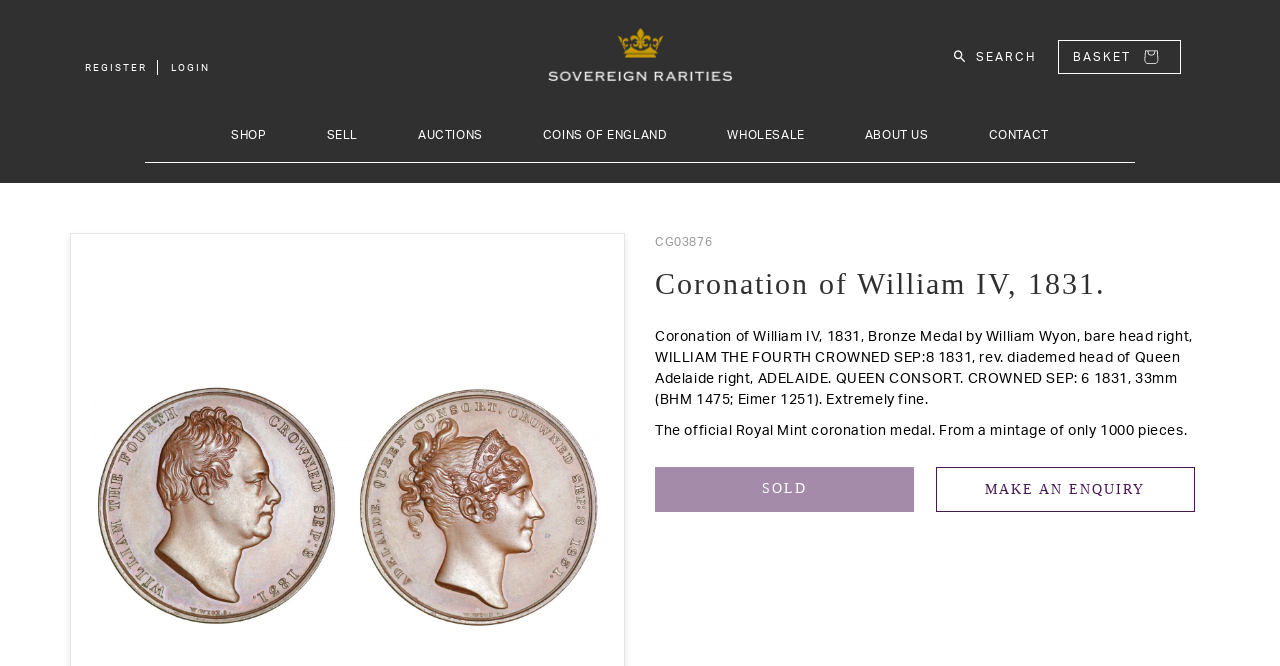

--- FILE ---
content_type: text/html; charset=utf-8
request_url: https://www.sovr.co.uk/products/coronation-of-william-iv-1831-cg03876
body_size: 31856
content:
<!doctype html>
<html class="no-js" lang="en">
  <head>
    <meta charset="utf-8">
    <meta http-equiv="X-UA-Compatible" content="IE=edge">
    <meta name="viewport" content="width=device-width,initial-scale=1">
    <meta name="theme-color" content="">
    <link rel="canonical" href="https://www.sovr.co.uk/products/coronation-of-william-iv-1831-cg03876">
    <link rel="preconnect" href="https://cdn.shopify.com" crossorigin><link rel="icon" type="image/png" href="//www.sovr.co.uk/cdn/shop/files/favicon_32x32.png?v=1646048125"><link rel="preconnect" href="https://fonts.shopifycdn.com" crossorigin><title>Coronation of William IV, 1831.</title>

    
      <meta name="description" content="Coronation of William IV, 1831, Bronze Medal by William Wyon, bare head right, WILLIAM THE FOURTH CROWNED SEP:8 1831, rev. diademed head of Queen Adelaide right, ADELAIDE. QUEEN CONSORT. CROWNED SEP: 6 1831, 33mm (BHM 1475; Eimer 1251). Extremely fine.">
    
    
    <meta name="keywords" content="Sovereign, Rarities, Sov, Sovereign Rarities, Coins">

    

<meta property="og:site_name" content="Sovereign Rarities Live">
<meta property="og:url" content="https://www.sovr.co.uk/products/coronation-of-william-iv-1831-cg03876">
<meta property="og:title" content="Coronation of William IV, 1831.">
<meta property="og:type" content="product">
<meta property="og:description" content="Coronation of William IV, 1831, Bronze Medal by William Wyon, bare head right, WILLIAM THE FOURTH CROWNED SEP:8 1831, rev. diademed head of Queen Adelaide right, ADELAIDE. QUEEN CONSORT. CROWNED SEP: 6 1831, 33mm (BHM 1475; Eimer 1251). Extremely fine."><meta property="og:image" content="http://www.sovr.co.uk/cdn/shop/products/CG03876_0.jpg?v=1644045111">
  <meta property="og:image:secure_url" content="https://www.sovr.co.uk/cdn/shop/products/CG03876_0.jpg?v=1644045111">
  <meta property="og:image:width" content="1500">
  <meta property="og:image:height" content="719"><meta property="og:price:amount" content="195.00">
  <meta property="og:price:currency" content="GBP"><meta name="twitter:card" content="summary_large_image">
<meta name="twitter:title" content="Coronation of William IV, 1831.">
<meta name="twitter:description" content="Coronation of William IV, 1831, Bronze Medal by William Wyon, bare head right, WILLIAM THE FOURTH CROWNED SEP:8 1831, rev. diademed head of Queen Adelaide right, ADELAIDE. QUEEN CONSORT. CROWNED SEP: 6 1831, 33mm (BHM 1475; Eimer 1251). Extremely fine.">


    <script src="//www.sovr.co.uk/cdn/shop/t/2/assets/global.js?v=161567614324728653621643819686" defer="defer"></script>
    <script>window.performance && window.performance.mark && window.performance.mark('shopify.content_for_header.start');</script><meta name="google-site-verification" content="ppaj9mjiyNaH93xFXtaQqKLl42dwykLc2fPHlvUqljk">
<meta id="shopify-digital-wallet" name="shopify-digital-wallet" content="/62553653473/digital_wallets/dialog">
<link rel="alternate" type="application/json+oembed" href="https://www.sovr.co.uk/products/coronation-of-william-iv-1831-cg03876.oembed">
<script async="async" src="/checkouts/internal/preloads.js?locale=en-GB"></script>
<script id="shopify-features" type="application/json">{"accessToken":"2b5d1e5b35b468868641e4bc7332d43f","betas":["rich-media-storefront-analytics"],"domain":"www.sovr.co.uk","predictiveSearch":true,"shopId":62553653473,"locale":"en"}</script>
<script>var Shopify = Shopify || {};
Shopify.shop = "sovereign-rarities-live.myshopify.com";
Shopify.locale = "en";
Shopify.currency = {"active":"GBP","rate":"1.0"};
Shopify.country = "GB";
Shopify.theme = {"name":"Sovereign Live Theme","id":130561802465,"schema_name":"Dawn","schema_version":"2.4.0","theme_store_id":null,"role":"main"};
Shopify.theme.handle = "null";
Shopify.theme.style = {"id":null,"handle":null};
Shopify.cdnHost = "www.sovr.co.uk/cdn";
Shopify.routes = Shopify.routes || {};
Shopify.routes.root = "/";</script>
<script type="module">!function(o){(o.Shopify=o.Shopify||{}).modules=!0}(window);</script>
<script>!function(o){function n(){var o=[];function n(){o.push(Array.prototype.slice.apply(arguments))}return n.q=o,n}var t=o.Shopify=o.Shopify||{};t.loadFeatures=n(),t.autoloadFeatures=n()}(window);</script>
<script id="shop-js-analytics" type="application/json">{"pageType":"product"}</script>
<script defer="defer" async type="module" src="//www.sovr.co.uk/cdn/shopifycloud/shop-js/modules/v2/client.init-shop-cart-sync_BN7fPSNr.en.esm.js"></script>
<script defer="defer" async type="module" src="//www.sovr.co.uk/cdn/shopifycloud/shop-js/modules/v2/chunk.common_Cbph3Kss.esm.js"></script>
<script defer="defer" async type="module" src="//www.sovr.co.uk/cdn/shopifycloud/shop-js/modules/v2/chunk.modal_DKumMAJ1.esm.js"></script>
<script type="module">
  await import("//www.sovr.co.uk/cdn/shopifycloud/shop-js/modules/v2/client.init-shop-cart-sync_BN7fPSNr.en.esm.js");
await import("//www.sovr.co.uk/cdn/shopifycloud/shop-js/modules/v2/chunk.common_Cbph3Kss.esm.js");
await import("//www.sovr.co.uk/cdn/shopifycloud/shop-js/modules/v2/chunk.modal_DKumMAJ1.esm.js");

  window.Shopify.SignInWithShop?.initShopCartSync?.({"fedCMEnabled":true,"windoidEnabled":true});

</script>
<script>(function() {
  var isLoaded = false;
  function asyncLoad() {
    if (isLoaded) return;
    isLoaded = true;
    var urls = ["\/\/cdn.shopify.com\/s\/files\/1\/0257\/0108\/9360\/t\/85\/assets\/usf-license.js?shop=sovereign-rarities-live.myshopify.com","\/\/cdn.shopify.com\/proxy\/57f1fcb8bb1188793dc92120bf103ba02ad4c03899889b6e0b79087a271035b3\/pdfflipbook.com\/script\/shopify\/?shop=sovereign-rarities-live.myshopify.com\u0026sp-cache-control=cHVibGljLCBtYXgtYWdlPTkwMA"];
    for (var i = 0; i < urls.length; i++) {
      var s = document.createElement('script');
      s.type = 'text/javascript';
      s.async = true;
      s.src = urls[i];
      var x = document.getElementsByTagName('script')[0];
      x.parentNode.insertBefore(s, x);
    }
  };
  if(window.attachEvent) {
    window.attachEvent('onload', asyncLoad);
  } else {
    window.addEventListener('load', asyncLoad, false);
  }
})();</script>
<script id="__st">var __st={"a":62553653473,"offset":0,"reqid":"fad3e2e4-5481-4a1e-a530-a7b0e63fc193-1769937742","pageurl":"www.sovr.co.uk\/products\/coronation-of-william-iv-1831-cg03876","u":"77e236531629","p":"product","rtyp":"product","rid":7552345080033};</script>
<script>window.ShopifyPaypalV4VisibilityTracking = true;</script>
<script id="captcha-bootstrap">!function(){'use strict';const t='contact',e='account',n='new_comment',o=[[t,t],['blogs',n],['comments',n],[t,'customer']],c=[[e,'customer_login'],[e,'guest_login'],[e,'recover_customer_password'],[e,'create_customer']],r=t=>t.map((([t,e])=>`form[action*='/${t}']:not([data-nocaptcha='true']) input[name='form_type'][value='${e}']`)).join(','),a=t=>()=>t?[...document.querySelectorAll(t)].map((t=>t.form)):[];function s(){const t=[...o],e=r(t);return a(e)}const i='password',u='form_key',d=['recaptcha-v3-token','g-recaptcha-response','h-captcha-response',i],f=()=>{try{return window.sessionStorage}catch{return}},m='__shopify_v',_=t=>t.elements[u];function p(t,e,n=!1){try{const o=window.sessionStorage,c=JSON.parse(o.getItem(e)),{data:r}=function(t){const{data:e,action:n}=t;return t[m]||n?{data:e,action:n}:{data:t,action:n}}(c);for(const[e,n]of Object.entries(r))t.elements[e]&&(t.elements[e].value=n);n&&o.removeItem(e)}catch(o){console.error('form repopulation failed',{error:o})}}const l='form_type',E='cptcha';function T(t){t.dataset[E]=!0}const w=window,h=w.document,L='Shopify',v='ce_forms',y='captcha';let A=!1;((t,e)=>{const n=(g='f06e6c50-85a8-45c8-87d0-21a2b65856fe',I='https://cdn.shopify.com/shopifycloud/storefront-forms-hcaptcha/ce_storefront_forms_captcha_hcaptcha.v1.5.2.iife.js',D={infoText:'Protected by hCaptcha',privacyText:'Privacy',termsText:'Terms'},(t,e,n)=>{const o=w[L][v],c=o.bindForm;if(c)return c(t,g,e,D).then(n);var r;o.q.push([[t,g,e,D],n]),r=I,A||(h.body.append(Object.assign(h.createElement('script'),{id:'captcha-provider',async:!0,src:r})),A=!0)});var g,I,D;w[L]=w[L]||{},w[L][v]=w[L][v]||{},w[L][v].q=[],w[L][y]=w[L][y]||{},w[L][y].protect=function(t,e){n(t,void 0,e),T(t)},Object.freeze(w[L][y]),function(t,e,n,w,h,L){const[v,y,A,g]=function(t,e,n){const i=e?o:[],u=t?c:[],d=[...i,...u],f=r(d),m=r(i),_=r(d.filter((([t,e])=>n.includes(e))));return[a(f),a(m),a(_),s()]}(w,h,L),I=t=>{const e=t.target;return e instanceof HTMLFormElement?e:e&&e.form},D=t=>v().includes(t);t.addEventListener('submit',(t=>{const e=I(t);if(!e)return;const n=D(e)&&!e.dataset.hcaptchaBound&&!e.dataset.recaptchaBound,o=_(e),c=g().includes(e)&&(!o||!o.value);(n||c)&&t.preventDefault(),c&&!n&&(function(t){try{if(!f())return;!function(t){const e=f();if(!e)return;const n=_(t);if(!n)return;const o=n.value;o&&e.removeItem(o)}(t);const e=Array.from(Array(32),(()=>Math.random().toString(36)[2])).join('');!function(t,e){_(t)||t.append(Object.assign(document.createElement('input'),{type:'hidden',name:u})),t.elements[u].value=e}(t,e),function(t,e){const n=f();if(!n)return;const o=[...t.querySelectorAll(`input[type='${i}']`)].map((({name:t})=>t)),c=[...d,...o],r={};for(const[a,s]of new FormData(t).entries())c.includes(a)||(r[a]=s);n.setItem(e,JSON.stringify({[m]:1,action:t.action,data:r}))}(t,e)}catch(e){console.error('failed to persist form',e)}}(e),e.submit())}));const S=(t,e)=>{t&&!t.dataset[E]&&(n(t,e.some((e=>e===t))),T(t))};for(const o of['focusin','change'])t.addEventListener(o,(t=>{const e=I(t);D(e)&&S(e,y())}));const B=e.get('form_key'),M=e.get(l),P=B&&M;t.addEventListener('DOMContentLoaded',(()=>{const t=y();if(P)for(const e of t)e.elements[l].value===M&&p(e,B);[...new Set([...A(),...v().filter((t=>'true'===t.dataset.shopifyCaptcha))])].forEach((e=>S(e,t)))}))}(h,new URLSearchParams(w.location.search),n,t,e,['guest_login'])})(!0,!0)}();</script>
<script integrity="sha256-4kQ18oKyAcykRKYeNunJcIwy7WH5gtpwJnB7kiuLZ1E=" data-source-attribution="shopify.loadfeatures" defer="defer" src="//www.sovr.co.uk/cdn/shopifycloud/storefront/assets/storefront/load_feature-a0a9edcb.js" crossorigin="anonymous"></script>
<script data-source-attribution="shopify.dynamic_checkout.dynamic.init">var Shopify=Shopify||{};Shopify.PaymentButton=Shopify.PaymentButton||{isStorefrontPortableWallets:!0,init:function(){window.Shopify.PaymentButton.init=function(){};var t=document.createElement("script");t.src="https://www.sovr.co.uk/cdn/shopifycloud/portable-wallets/latest/portable-wallets.en.js",t.type="module",document.head.appendChild(t)}};
</script>
<script data-source-attribution="shopify.dynamic_checkout.buyer_consent">
  function portableWalletsHideBuyerConsent(e){var t=document.getElementById("shopify-buyer-consent"),n=document.getElementById("shopify-subscription-policy-button");t&&n&&(t.classList.add("hidden"),t.setAttribute("aria-hidden","true"),n.removeEventListener("click",e))}function portableWalletsShowBuyerConsent(e){var t=document.getElementById("shopify-buyer-consent"),n=document.getElementById("shopify-subscription-policy-button");t&&n&&(t.classList.remove("hidden"),t.removeAttribute("aria-hidden"),n.addEventListener("click",e))}window.Shopify?.PaymentButton&&(window.Shopify.PaymentButton.hideBuyerConsent=portableWalletsHideBuyerConsent,window.Shopify.PaymentButton.showBuyerConsent=portableWalletsShowBuyerConsent);
</script>
<script>
  function portableWalletsCleanup(e){e&&e.src&&console.error("Failed to load portable wallets script "+e.src);var t=document.querySelectorAll("shopify-accelerated-checkout .shopify-payment-button__skeleton, shopify-accelerated-checkout-cart .wallet-cart-button__skeleton"),e=document.getElementById("shopify-buyer-consent");for(let e=0;e<t.length;e++)t[e].remove();e&&e.remove()}function portableWalletsNotLoadedAsModule(e){e instanceof ErrorEvent&&"string"==typeof e.message&&e.message.includes("import.meta")&&"string"==typeof e.filename&&e.filename.includes("portable-wallets")&&(window.removeEventListener("error",portableWalletsNotLoadedAsModule),window.Shopify.PaymentButton.failedToLoad=e,"loading"===document.readyState?document.addEventListener("DOMContentLoaded",window.Shopify.PaymentButton.init):window.Shopify.PaymentButton.init())}window.addEventListener("error",portableWalletsNotLoadedAsModule);
</script>

<script type="module" src="https://www.sovr.co.uk/cdn/shopifycloud/portable-wallets/latest/portable-wallets.en.js" onError="portableWalletsCleanup(this)" crossorigin="anonymous"></script>
<script nomodule>
  document.addEventListener("DOMContentLoaded", portableWalletsCleanup);
</script>

<script id='scb4127' type='text/javascript' async='' src='https://www.sovr.co.uk/cdn/shopifycloud/privacy-banner/storefront-banner.js'></script><link id="shopify-accelerated-checkout-styles" rel="stylesheet" media="screen" href="https://www.sovr.co.uk/cdn/shopifycloud/portable-wallets/latest/accelerated-checkout-backwards-compat.css" crossorigin="anonymous">
<style id="shopify-accelerated-checkout-cart">
        #shopify-buyer-consent {
  margin-top: 1em;
  display: inline-block;
  width: 100%;
}

#shopify-buyer-consent.hidden {
  display: none;
}

#shopify-subscription-policy-button {
  background: none;
  border: none;
  padding: 0;
  text-decoration: underline;
  font-size: inherit;
  cursor: pointer;
}

#shopify-subscription-policy-button::before {
  box-shadow: none;
}

      </style>
<script id="sections-script" data-sections="main-product,product-recommendations,sov-header,sov-footer" defer="defer" src="//www.sovr.co.uk/cdn/shop/t/2/compiled_assets/scripts.js?v=2968"></script>
<script>window.performance && window.performance.mark && window.performance.mark('shopify.content_for_header.end');</script>
<script>window._usfTheme={
    id:130561802465,
    name:"Dawn",
    version:"2.4.0",
    vendor:"Shopify",
    applied:1,
    assetUrl:"//www.sovr.co.uk/cdn/shop/t/2/assets/usf-boot.js?v=49895735710062354711657729661"
};
window._usfCustomerTags = null;
window._usfCollectionId = null;
window._usfCollectionDefaultSort = null;
window.usf = { settings: {"online":1,"version":"1.0.2.4112","shop":"sovereign-rarities-live.myshopify.com","siteId":"a77e7715-e207-43d3-a2e0-51c411aede03","resUrl":"//cdn.shopify.com/s/files/1/0257/0108/9360/t/85/assets/","analyticsApiUrl":"https://svc-1000-analytics-usf.hotyon.com/set","searchSvcUrl":"https://svc-1000-usf.hotyon.com/","enabledPlugins":["preview-usf"],"showGotoTop":1,"mobileBreakpoint":767,"decimals":2,"decimalDisplay":".","thousandSeparator":",","currency":"GBP","priceLongFormat":"£{0} GBP","priceFormat":"£{0}","plugins":{},"revision":32977954,"filters":{},"instantSearch":{"searchBoxSelector":"input[name=q]","numOfSuggestions":6,"numOfProductMatches":6,"numOfCollections":4,"numOfPages":4},"search":{"online":1,"sortFields":["title","-title","price","-price","metafield:products.year","-metafield:products.year","metafield:products.islamic_year","-metafield:products.islamic_year"],"searchResultsUrl":"/pages/search-results","more":"more","itemsPerPage":39,"imageSizeType":"fixed","imageSize":"600,350","showSearchInputOnSearchPage":1,"showVendor":1,"canChangeUrl":1},"collections":{"online":1,"collectionsPageUrl":"/pages/collections"},"filterNavigation":{"showFilterArea":1,"showSingle":1,"showProductCount":1},"translation_en":{"search":"Search","latestSearches":"Latest searches","popularSearches":"Popular searches","viewAllResultsFor":"view all results for <span class=\"usf-highlight\">{0}</span>","viewAllResults":"view all results","noMatchesFoundFor":"No matches found for \"<b>{0}</b>\". Please try again with a different term.","productSearchResultWithTermSummary":"<b>{0}</b> results for '<b>{1}</b>'","productSearchResultSummary":"<b>{0}</b> products","productSearchNoResults":"<h2>No matching for '<b>{0}</b>'.</h2><p>But don't give up – check the filters, spelling or try less specific search terms.</p>","productSearchNoResultsEmptyTerm":"<h2>No results found.</h2><p>But don't give up – check the filters or try less specific terms.</p>","clearAll":"Clear all","clear":"Clear","clearAllFilters":"Clear all filters","clearFiltersBy":"Clear filters by {0}","filterBy":"Filter by {0}","sort":"Sort","sortBy_r":"Relevance","sortBy_title":"Title: A-Z","sortBy_-title":"Title: Z-A","sortBy_date":"Date: Old to New","sortBy_-date":"Date: New to Old","sortBy_price":"Price: Low to High","sortBy_-price":"Price: High to Low","sortBy_-discount":"Discount: High to Low","sortBy_bestselling":"Best selling","sortBy_-available":"Inventory: High to Low","sortBy_producttype":"Product Type: A-Z","sortBy_-producttype":"Product Type: Z-A","filters":"Filters","filterOptions":"Filter options","clearFilterOptions":"Clear all filter options","youHaveViewed":"You've viewed {0} of {1} products","loadMore":"Load more","loadPrev":"Load previous","productMatches":"Product matches","trending":"Trending","didYouMean":"Sorry, nothing found for '<b>{0}</b>'. Did you mean '<b>{1}</b>'?","searchSuggestions":"Search suggestions","quantity":"Quantity","selectedVariantNotAvailable":"The selected variant is not available.","addToCart":"Add to cart","seeFullDetails":"See full details","chooseOptions":"Choose options","quickView":"Quick view","sale":"Sale","save":"Save","soldOut":"Sold out","viewItems":"View items","more":"More","all":"All","prevPage":"Previous page","gotoPage":"Go to page {0}","nextPage":"Next page","from":"From","collections":"Collections","pages":"Pages","sortBy_metafield:products.denomination":"products.denomination: A-Z","sortBy_-metafield:products.denomination":"products.denomination: Z-A","sortBy_metafield:products.metal":"products.metal: A-Z","sortBy_-metafield:products.metal":"products.metal: Z-A","sortBy_metafield:products.category":"products.category: A-Z","sortBy_-metafield:products.category":"products.category: Z-A","sortBy_metafield:products.sub_category1_desc":"products.sub_category1_desc: A-Z","sortBy_-metafield:products.sub_category1_desc":"products.sub_category1_desc: Z-A","sortBy_metafield:products.sub_category2_desc":"products.sub_category2_desc: A-Z","sortBy_-metafield:products.sub_category2_desc":"products.sub_category2_desc: Z-A","sortBy_metafield:products.sub_category3_desc":"products.sub_category3_desc: A-Z","sortBy_-metafield:products.sub_category3_desc":"products.sub_category3_desc: Z-A","sortBy_metafield:products.slab":"products.slab: A-Z","sortBy_-metafield:products.slab":"products.slab: Z-A","sortBy_metafield:products.monarch":"products.monarch: A-Z","sortBy_-metafield:products.monarch":"products.monarch: Z-A","sortBy_metafield:products.year":"Year - Earliest to Latest","sortBy_-metafield:products.year":"Year - Latest to Earliest","sortBy_metafield:products.islamic_year":"Islamic Year - Earliest to Latest","sortBy_-metafield:products.islamic_year":"Islamic Year - Latest to Earliest","sortBy_metafield:products.stock_number":"products.stock_number: A-Z","sortBy_-metafield:products.stock_number":"products.stock_number: Z-A"}} };</script>
<script src="//www.sovr.co.uk/cdn/shop/t/2/assets/usf-boot.js?v=49895735710062354711657729661" async></script>


    <style data-shopify>
      @font-face {
  font-family: Assistant;
  font-weight: 400;
  font-style: normal;
  font-display: swap;
  src: url("//www.sovr.co.uk/cdn/fonts/assistant/assistant_n4.9120912a469cad1cc292572851508ca49d12e768.woff2") format("woff2"),
       url("//www.sovr.co.uk/cdn/fonts/assistant/assistant_n4.6e9875ce64e0fefcd3f4446b7ec9036b3ddd2985.woff") format("woff");
}

      @font-face {
  font-family: Assistant;
  font-weight: 700;
  font-style: normal;
  font-display: swap;
  src: url("//www.sovr.co.uk/cdn/fonts/assistant/assistant_n7.bf44452348ec8b8efa3aa3068825305886b1c83c.woff2") format("woff2"),
       url("//www.sovr.co.uk/cdn/fonts/assistant/assistant_n7.0c887fee83f6b3bda822f1150b912c72da0f7b64.woff") format("woff");
}

      
      
      @font-face {
  font-family: Assistant;
  font-weight: 400;
  font-style: normal;
  font-display: swap;
  src: url("//www.sovr.co.uk/cdn/fonts/assistant/assistant_n4.9120912a469cad1cc292572851508ca49d12e768.woff2") format("woff2"),
       url("//www.sovr.co.uk/cdn/fonts/assistant/assistant_n4.6e9875ce64e0fefcd3f4446b7ec9036b3ddd2985.woff") format("woff");
}


      :root {
        --font-body-family: Assistant, sans-serif;
        --font-body-style: normal;
        --font-body-weight: 400;

        --font-heading-family: Assistant, sans-serif;
        --font-heading-style: normal;
        --font-heading-weight: 400;

        --font-body-scale: 1.0;
        --font-heading-scale: 1.0;

        --color-base-text: 18, 18, 18;
        --color-base-background-1: 255, 255, 255;
        --color-base-background-2: 243, 243, 243;
        --color-base-solid-button-labels: 255, 255, 255;
        --color-base-outline-button-labels: 18, 18, 18;
        --color-base-accent-1: 18, 18, 18;
        --color-base-accent-2: 51, 79, 180;
        --payment-terms-background-color: #ffffff;

        --gradient-base-background-1: #ffffff;
        --gradient-base-background-2: #f3f3f3;
        --gradient-base-accent-1: #121212;
        --gradient-base-accent-2: #334fb4;

        --page-width: 160rem;
        --page-width-margin: 2rem;
      }

      *,
      *::before,
      *::after {
        box-sizing: inherit;
      }

      html {
        box-sizing: border-box;
        font-size: calc(var(--font-body-scale) * 62.5%);
        height: 100%;
      }

      body {
        display: grid;
        grid-template-rows: auto auto 1fr auto;
        grid-template-columns: 100%;
        min-height: 100%;
        margin: 0;
        font-size: 1.5rem;
        letter-spacing: 0.06rem;
        line-height: calc(1 + 0.8 / var(--font-body-scale));
        font-family: var(--font-body-family);
        font-style: var(--font-body-style);
        font-weight: var(--font-body-weight);
      }

      @media screen and (min-width: 750px) {
        body {
          font-size: 1.6rem;
        }
      }
    </style>

    <link href="//www.sovr.co.uk/cdn/shop/t/2/assets/base.css?v=119908683342042383791644592774" rel="stylesheet" type="text/css" media="all" />
    
    
  	<link href="//www.sovr.co.uk/cdn/shop/t/2/assets/bootstrap.min.css?v=133990281038071722051643819664" rel="stylesheet" type="text/css" media="all" />
    
    
    <link rel="stylesheet" href="https://use.typekit.net/rcu5gyh.css">
    
    <link rel="stylesheet" href="https://use.typekit.net/rcu5gyh.css">
    
    
  	<link href="//www.sovr.co.uk/cdn/shop/t/2/assets/sov-header.css?v=83214121864594774521667385254" rel="stylesheet" type="text/css" media="all" />
    
    
  	<link href="//www.sovr.co.uk/cdn/shop/t/2/assets/sov-nav.css?v=64109178528303437721697447602" rel="stylesheet" type="text/css" media="all" />
    
    
    <script src="//www.sovr.co.uk/cdn/shop/t/2/assets/jquery-2.2.4.min.js?v=28577836119606976961643819686" type="text/javascript"></script>
    
    
    <script src="//www.sovr.co.uk/cdn/shop/t/2/assets/bootstrap.min.js?v=35278990956240967321643819665" async="async"></script><link rel="preload" as="font" href="//www.sovr.co.uk/cdn/fonts/assistant/assistant_n4.9120912a469cad1cc292572851508ca49d12e768.woff2" type="font/woff2" crossorigin><link rel="preload" as="font" href="//www.sovr.co.uk/cdn/fonts/assistant/assistant_n4.9120912a469cad1cc292572851508ca49d12e768.woff2" type="font/woff2" crossorigin><link rel="stylesheet" href="//www.sovr.co.uk/cdn/shop/t/2/assets/component-predictive-search.css?v=10425135875555615991643819677" media="print" onload="this.media='all'"><script src="https://cdnjs.cloudflare.com/ajax/libs/jquery-cookie/1.4.1/jquery.cookie.min.js" integrity="sha512-3j3VU6WC5rPQB4Ld1jnLV7Kd5xr+cq9avvhwqzbH/taCRNURoeEpoPBK9pDyeukwSxwRPJ8fDgvYXd6SkaZ2TA==" crossorigin="anonymous" referrerpolicy="no-referrer"></script>
    <script>document.documentElement.className = document.documentElement.className.replace('no-js', 'js');</script>
  <link href="https://monorail-edge.shopifysvc.com" rel="dns-prefetch">
<script>(function(){if ("sendBeacon" in navigator && "performance" in window) {try {var session_token_from_headers = performance.getEntriesByType('navigation')[0].serverTiming.find(x => x.name == '_s').description;} catch {var session_token_from_headers = undefined;}var session_cookie_matches = document.cookie.match(/_shopify_s=([^;]*)/);var session_token_from_cookie = session_cookie_matches && session_cookie_matches.length === 2 ? session_cookie_matches[1] : "";var session_token = session_token_from_headers || session_token_from_cookie || "";function handle_abandonment_event(e) {var entries = performance.getEntries().filter(function(entry) {return /monorail-edge.shopifysvc.com/.test(entry.name);});if (!window.abandonment_tracked && entries.length === 0) {window.abandonment_tracked = true;var currentMs = Date.now();var navigation_start = performance.timing.navigationStart;var payload = {shop_id: 62553653473,url: window.location.href,navigation_start,duration: currentMs - navigation_start,session_token,page_type: "product"};window.navigator.sendBeacon("https://monorail-edge.shopifysvc.com/v1/produce", JSON.stringify({schema_id: "online_store_buyer_site_abandonment/1.1",payload: payload,metadata: {event_created_at_ms: currentMs,event_sent_at_ms: currentMs}}));}}window.addEventListener('pagehide', handle_abandonment_event);}}());</script>
<script id="web-pixels-manager-setup">(function e(e,d,r,n,o){if(void 0===o&&(o={}),!Boolean(null===(a=null===(i=window.Shopify)||void 0===i?void 0:i.analytics)||void 0===a?void 0:a.replayQueue)){var i,a;window.Shopify=window.Shopify||{};var t=window.Shopify;t.analytics=t.analytics||{};var s=t.analytics;s.replayQueue=[],s.publish=function(e,d,r){return s.replayQueue.push([e,d,r]),!0};try{self.performance.mark("wpm:start")}catch(e){}var l=function(){var e={modern:/Edge?\/(1{2}[4-9]|1[2-9]\d|[2-9]\d{2}|\d{4,})\.\d+(\.\d+|)|Firefox\/(1{2}[4-9]|1[2-9]\d|[2-9]\d{2}|\d{4,})\.\d+(\.\d+|)|Chrom(ium|e)\/(9{2}|\d{3,})\.\d+(\.\d+|)|(Maci|X1{2}).+ Version\/(15\.\d+|(1[6-9]|[2-9]\d|\d{3,})\.\d+)([,.]\d+|)( \(\w+\)|)( Mobile\/\w+|) Safari\/|Chrome.+OPR\/(9{2}|\d{3,})\.\d+\.\d+|(CPU[ +]OS|iPhone[ +]OS|CPU[ +]iPhone|CPU IPhone OS|CPU iPad OS)[ +]+(15[._]\d+|(1[6-9]|[2-9]\d|\d{3,})[._]\d+)([._]\d+|)|Android:?[ /-](13[3-9]|1[4-9]\d|[2-9]\d{2}|\d{4,})(\.\d+|)(\.\d+|)|Android.+Firefox\/(13[5-9]|1[4-9]\d|[2-9]\d{2}|\d{4,})\.\d+(\.\d+|)|Android.+Chrom(ium|e)\/(13[3-9]|1[4-9]\d|[2-9]\d{2}|\d{4,})\.\d+(\.\d+|)|SamsungBrowser\/([2-9]\d|\d{3,})\.\d+/,legacy:/Edge?\/(1[6-9]|[2-9]\d|\d{3,})\.\d+(\.\d+|)|Firefox\/(5[4-9]|[6-9]\d|\d{3,})\.\d+(\.\d+|)|Chrom(ium|e)\/(5[1-9]|[6-9]\d|\d{3,})\.\d+(\.\d+|)([\d.]+$|.*Safari\/(?![\d.]+ Edge\/[\d.]+$))|(Maci|X1{2}).+ Version\/(10\.\d+|(1[1-9]|[2-9]\d|\d{3,})\.\d+)([,.]\d+|)( \(\w+\)|)( Mobile\/\w+|) Safari\/|Chrome.+OPR\/(3[89]|[4-9]\d|\d{3,})\.\d+\.\d+|(CPU[ +]OS|iPhone[ +]OS|CPU[ +]iPhone|CPU IPhone OS|CPU iPad OS)[ +]+(10[._]\d+|(1[1-9]|[2-9]\d|\d{3,})[._]\d+)([._]\d+|)|Android:?[ /-](13[3-9]|1[4-9]\d|[2-9]\d{2}|\d{4,})(\.\d+|)(\.\d+|)|Mobile Safari.+OPR\/([89]\d|\d{3,})\.\d+\.\d+|Android.+Firefox\/(13[5-9]|1[4-9]\d|[2-9]\d{2}|\d{4,})\.\d+(\.\d+|)|Android.+Chrom(ium|e)\/(13[3-9]|1[4-9]\d|[2-9]\d{2}|\d{4,})\.\d+(\.\d+|)|Android.+(UC? ?Browser|UCWEB|U3)[ /]?(15\.([5-9]|\d{2,})|(1[6-9]|[2-9]\d|\d{3,})\.\d+)\.\d+|SamsungBrowser\/(5\.\d+|([6-9]|\d{2,})\.\d+)|Android.+MQ{2}Browser\/(14(\.(9|\d{2,})|)|(1[5-9]|[2-9]\d|\d{3,})(\.\d+|))(\.\d+|)|K[Aa][Ii]OS\/(3\.\d+|([4-9]|\d{2,})\.\d+)(\.\d+|)/},d=e.modern,r=e.legacy,n=navigator.userAgent;return n.match(d)?"modern":n.match(r)?"legacy":"unknown"}(),u="modern"===l?"modern":"legacy",c=(null!=n?n:{modern:"",legacy:""})[u],f=function(e){return[e.baseUrl,"/wpm","/b",e.hashVersion,"modern"===e.buildTarget?"m":"l",".js"].join("")}({baseUrl:d,hashVersion:r,buildTarget:u}),m=function(e){var d=e.version,r=e.bundleTarget,n=e.surface,o=e.pageUrl,i=e.monorailEndpoint;return{emit:function(e){var a=e.status,t=e.errorMsg,s=(new Date).getTime(),l=JSON.stringify({metadata:{event_sent_at_ms:s},events:[{schema_id:"web_pixels_manager_load/3.1",payload:{version:d,bundle_target:r,page_url:o,status:a,surface:n,error_msg:t},metadata:{event_created_at_ms:s}}]});if(!i)return console&&console.warn&&console.warn("[Web Pixels Manager] No Monorail endpoint provided, skipping logging."),!1;try{return self.navigator.sendBeacon.bind(self.navigator)(i,l)}catch(e){}var u=new XMLHttpRequest;try{return u.open("POST",i,!0),u.setRequestHeader("Content-Type","text/plain"),u.send(l),!0}catch(e){return console&&console.warn&&console.warn("[Web Pixels Manager] Got an unhandled error while logging to Monorail."),!1}}}}({version:r,bundleTarget:l,surface:e.surface,pageUrl:self.location.href,monorailEndpoint:e.monorailEndpoint});try{o.browserTarget=l,function(e){var d=e.src,r=e.async,n=void 0===r||r,o=e.onload,i=e.onerror,a=e.sri,t=e.scriptDataAttributes,s=void 0===t?{}:t,l=document.createElement("script"),u=document.querySelector("head"),c=document.querySelector("body");if(l.async=n,l.src=d,a&&(l.integrity=a,l.crossOrigin="anonymous"),s)for(var f in s)if(Object.prototype.hasOwnProperty.call(s,f))try{l.dataset[f]=s[f]}catch(e){}if(o&&l.addEventListener("load",o),i&&l.addEventListener("error",i),u)u.appendChild(l);else{if(!c)throw new Error("Did not find a head or body element to append the script");c.appendChild(l)}}({src:f,async:!0,onload:function(){if(!function(){var e,d;return Boolean(null===(d=null===(e=window.Shopify)||void 0===e?void 0:e.analytics)||void 0===d?void 0:d.initialized)}()){var d=window.webPixelsManager.init(e)||void 0;if(d){var r=window.Shopify.analytics;r.replayQueue.forEach((function(e){var r=e[0],n=e[1],o=e[2];d.publishCustomEvent(r,n,o)})),r.replayQueue=[],r.publish=d.publishCustomEvent,r.visitor=d.visitor,r.initialized=!0}}},onerror:function(){return m.emit({status:"failed",errorMsg:"".concat(f," has failed to load")})},sri:function(e){var d=/^sha384-[A-Za-z0-9+/=]+$/;return"string"==typeof e&&d.test(e)}(c)?c:"",scriptDataAttributes:o}),m.emit({status:"loading"})}catch(e){m.emit({status:"failed",errorMsg:(null==e?void 0:e.message)||"Unknown error"})}}})({shopId: 62553653473,storefrontBaseUrl: "https://www.sovr.co.uk",extensionsBaseUrl: "https://extensions.shopifycdn.com/cdn/shopifycloud/web-pixels-manager",monorailEndpoint: "https://monorail-edge.shopifysvc.com/unstable/produce_batch",surface: "storefront-renderer",enabledBetaFlags: ["2dca8a86"],webPixelsConfigList: [{"id":"1382351234","configuration":"{\"config\":\"{\\\"pixel_id\\\":\\\"G-CPZDBSGVGF\\\",\\\"target_country\\\":\\\"GB\\\",\\\"gtag_events\\\":[{\\\"type\\\":\\\"search\\\",\\\"action_label\\\":\\\"G-CPZDBSGVGF\\\"},{\\\"type\\\":\\\"begin_checkout\\\",\\\"action_label\\\":\\\"G-CPZDBSGVGF\\\"},{\\\"type\\\":\\\"view_item\\\",\\\"action_label\\\":[\\\"G-CPZDBSGVGF\\\",\\\"MC-8KXYGXK5G9\\\"]},{\\\"type\\\":\\\"purchase\\\",\\\"action_label\\\":[\\\"G-CPZDBSGVGF\\\",\\\"MC-8KXYGXK5G9\\\"]},{\\\"type\\\":\\\"page_view\\\",\\\"action_label\\\":[\\\"G-CPZDBSGVGF\\\",\\\"MC-8KXYGXK5G9\\\"]},{\\\"type\\\":\\\"add_payment_info\\\",\\\"action_label\\\":\\\"G-CPZDBSGVGF\\\"},{\\\"type\\\":\\\"add_to_cart\\\",\\\"action_label\\\":\\\"G-CPZDBSGVGF\\\"}],\\\"enable_monitoring_mode\\\":false}\"}","eventPayloadVersion":"v1","runtimeContext":"OPEN","scriptVersion":"b2a88bafab3e21179ed38636efcd8a93","type":"APP","apiClientId":1780363,"privacyPurposes":[],"dataSharingAdjustments":{"protectedCustomerApprovalScopes":["read_customer_address","read_customer_email","read_customer_name","read_customer_personal_data","read_customer_phone"]}},{"id":"shopify-app-pixel","configuration":"{}","eventPayloadVersion":"v1","runtimeContext":"STRICT","scriptVersion":"0450","apiClientId":"shopify-pixel","type":"APP","privacyPurposes":["ANALYTICS","MARKETING"]},{"id":"shopify-custom-pixel","eventPayloadVersion":"v1","runtimeContext":"LAX","scriptVersion":"0450","apiClientId":"shopify-pixel","type":"CUSTOM","privacyPurposes":["ANALYTICS","MARKETING"]}],isMerchantRequest: false,initData: {"shop":{"name":"Sovereign Rarities Live","paymentSettings":{"currencyCode":"GBP"},"myshopifyDomain":"sovereign-rarities-live.myshopify.com","countryCode":"GB","storefrontUrl":"https:\/\/www.sovr.co.uk"},"customer":null,"cart":null,"checkout":null,"productVariants":[{"price":{"amount":195.0,"currencyCode":"GBP"},"product":{"title":"Coronation of William IV, 1831.","vendor":"Sovereign Rarities Live","id":"7552345080033","untranslatedTitle":"Coronation of William IV, 1831.","url":"\/products\/coronation-of-william-iv-1831-cg03876","type":""},"id":"42401059668193","image":{"src":"\/\/www.sovr.co.uk\/cdn\/shop\/products\/CG03876_0.jpg?v=1644045111"},"sku":"CG03876","title":"Default Title","untranslatedTitle":"Default Title"}],"purchasingCompany":null},},"https://www.sovr.co.uk/cdn","1d2a099fw23dfb22ep557258f5m7a2edbae",{"modern":"","legacy":""},{"shopId":"62553653473","storefrontBaseUrl":"https:\/\/www.sovr.co.uk","extensionBaseUrl":"https:\/\/extensions.shopifycdn.com\/cdn\/shopifycloud\/web-pixels-manager","surface":"storefront-renderer","enabledBetaFlags":"[\"2dca8a86\"]","isMerchantRequest":"false","hashVersion":"1d2a099fw23dfb22ep557258f5m7a2edbae","publish":"custom","events":"[[\"page_viewed\",{}],[\"product_viewed\",{\"productVariant\":{\"price\":{\"amount\":195.0,\"currencyCode\":\"GBP\"},\"product\":{\"title\":\"Coronation of William IV, 1831.\",\"vendor\":\"Sovereign Rarities Live\",\"id\":\"7552345080033\",\"untranslatedTitle\":\"Coronation of William IV, 1831.\",\"url\":\"\/products\/coronation-of-william-iv-1831-cg03876\",\"type\":\"\"},\"id\":\"42401059668193\",\"image\":{\"src\":\"\/\/www.sovr.co.uk\/cdn\/shop\/products\/CG03876_0.jpg?v=1644045111\"},\"sku\":\"CG03876\",\"title\":\"Default Title\",\"untranslatedTitle\":\"Default Title\"}}]]"});</script><script>
  window.ShopifyAnalytics = window.ShopifyAnalytics || {};
  window.ShopifyAnalytics.meta = window.ShopifyAnalytics.meta || {};
  window.ShopifyAnalytics.meta.currency = 'GBP';
  var meta = {"product":{"id":7552345080033,"gid":"gid:\/\/shopify\/Product\/7552345080033","vendor":"Sovereign Rarities Live","type":"","handle":"coronation-of-william-iv-1831-cg03876","variants":[{"id":42401059668193,"price":19500,"name":"Coronation of William IV, 1831.","public_title":null,"sku":"CG03876"}],"remote":false},"page":{"pageType":"product","resourceType":"product","resourceId":7552345080033,"requestId":"fad3e2e4-5481-4a1e-a530-a7b0e63fc193-1769937742"}};
  for (var attr in meta) {
    window.ShopifyAnalytics.meta[attr] = meta[attr];
  }
</script>
<script class="analytics">
  (function () {
    var customDocumentWrite = function(content) {
      var jquery = null;

      if (window.jQuery) {
        jquery = window.jQuery;
      } else if (window.Checkout && window.Checkout.$) {
        jquery = window.Checkout.$;
      }

      if (jquery) {
        jquery('body').append(content);
      }
    };

    var hasLoggedConversion = function(token) {
      if (token) {
        return document.cookie.indexOf('loggedConversion=' + token) !== -1;
      }
      return false;
    }

    var setCookieIfConversion = function(token) {
      if (token) {
        var twoMonthsFromNow = new Date(Date.now());
        twoMonthsFromNow.setMonth(twoMonthsFromNow.getMonth() + 2);

        document.cookie = 'loggedConversion=' + token + '; expires=' + twoMonthsFromNow;
      }
    }

    var trekkie = window.ShopifyAnalytics.lib = window.trekkie = window.trekkie || [];
    if (trekkie.integrations) {
      return;
    }
    trekkie.methods = [
      'identify',
      'page',
      'ready',
      'track',
      'trackForm',
      'trackLink'
    ];
    trekkie.factory = function(method) {
      return function() {
        var args = Array.prototype.slice.call(arguments);
        args.unshift(method);
        trekkie.push(args);
        return trekkie;
      };
    };
    for (var i = 0; i < trekkie.methods.length; i++) {
      var key = trekkie.methods[i];
      trekkie[key] = trekkie.factory(key);
    }
    trekkie.load = function(config) {
      trekkie.config = config || {};
      trekkie.config.initialDocumentCookie = document.cookie;
      var first = document.getElementsByTagName('script')[0];
      var script = document.createElement('script');
      script.type = 'text/javascript';
      script.onerror = function(e) {
        var scriptFallback = document.createElement('script');
        scriptFallback.type = 'text/javascript';
        scriptFallback.onerror = function(error) {
                var Monorail = {
      produce: function produce(monorailDomain, schemaId, payload) {
        var currentMs = new Date().getTime();
        var event = {
          schema_id: schemaId,
          payload: payload,
          metadata: {
            event_created_at_ms: currentMs,
            event_sent_at_ms: currentMs
          }
        };
        return Monorail.sendRequest("https://" + monorailDomain + "/v1/produce", JSON.stringify(event));
      },
      sendRequest: function sendRequest(endpointUrl, payload) {
        // Try the sendBeacon API
        if (window && window.navigator && typeof window.navigator.sendBeacon === 'function' && typeof window.Blob === 'function' && !Monorail.isIos12()) {
          var blobData = new window.Blob([payload], {
            type: 'text/plain'
          });

          if (window.navigator.sendBeacon(endpointUrl, blobData)) {
            return true;
          } // sendBeacon was not successful

        } // XHR beacon

        var xhr = new XMLHttpRequest();

        try {
          xhr.open('POST', endpointUrl);
          xhr.setRequestHeader('Content-Type', 'text/plain');
          xhr.send(payload);
        } catch (e) {
          console.log(e);
        }

        return false;
      },
      isIos12: function isIos12() {
        return window.navigator.userAgent.lastIndexOf('iPhone; CPU iPhone OS 12_') !== -1 || window.navigator.userAgent.lastIndexOf('iPad; CPU OS 12_') !== -1;
      }
    };
    Monorail.produce('monorail-edge.shopifysvc.com',
      'trekkie_storefront_load_errors/1.1',
      {shop_id: 62553653473,
      theme_id: 130561802465,
      app_name: "storefront",
      context_url: window.location.href,
      source_url: "//www.sovr.co.uk/cdn/s/trekkie.storefront.c59ea00e0474b293ae6629561379568a2d7c4bba.min.js"});

        };
        scriptFallback.async = true;
        scriptFallback.src = '//www.sovr.co.uk/cdn/s/trekkie.storefront.c59ea00e0474b293ae6629561379568a2d7c4bba.min.js';
        first.parentNode.insertBefore(scriptFallback, first);
      };
      script.async = true;
      script.src = '//www.sovr.co.uk/cdn/s/trekkie.storefront.c59ea00e0474b293ae6629561379568a2d7c4bba.min.js';
      first.parentNode.insertBefore(script, first);
    };
    trekkie.load(
      {"Trekkie":{"appName":"storefront","development":false,"defaultAttributes":{"shopId":62553653473,"isMerchantRequest":null,"themeId":130561802465,"themeCityHash":"17012361971951667685","contentLanguage":"en","currency":"GBP","eventMetadataId":"ef8f4b34-5654-4fd6-a2cc-7e0d3e0c3927"},"isServerSideCookieWritingEnabled":true,"monorailRegion":"shop_domain","enabledBetaFlags":["65f19447","b5387b81"]},"Session Attribution":{},"S2S":{"facebookCapiEnabled":false,"source":"trekkie-storefront-renderer","apiClientId":580111}}
    );

    var loaded = false;
    trekkie.ready(function() {
      if (loaded) return;
      loaded = true;

      window.ShopifyAnalytics.lib = window.trekkie;

      var originalDocumentWrite = document.write;
      document.write = customDocumentWrite;
      try { window.ShopifyAnalytics.merchantGoogleAnalytics.call(this); } catch(error) {};
      document.write = originalDocumentWrite;

      window.ShopifyAnalytics.lib.page(null,{"pageType":"product","resourceType":"product","resourceId":7552345080033,"requestId":"fad3e2e4-5481-4a1e-a530-a7b0e63fc193-1769937742","shopifyEmitted":true});

      var match = window.location.pathname.match(/checkouts\/(.+)\/(thank_you|post_purchase)/)
      var token = match? match[1]: undefined;
      if (!hasLoggedConversion(token)) {
        setCookieIfConversion(token);
        window.ShopifyAnalytics.lib.track("Viewed Product",{"currency":"GBP","variantId":42401059668193,"productId":7552345080033,"productGid":"gid:\/\/shopify\/Product\/7552345080033","name":"Coronation of William IV, 1831.","price":"195.00","sku":"CG03876","brand":"Sovereign Rarities Live","variant":null,"category":"","nonInteraction":true,"remote":false},undefined,undefined,{"shopifyEmitted":true});
      window.ShopifyAnalytics.lib.track("monorail:\/\/trekkie_storefront_viewed_product\/1.1",{"currency":"GBP","variantId":42401059668193,"productId":7552345080033,"productGid":"gid:\/\/shopify\/Product\/7552345080033","name":"Coronation of William IV, 1831.","price":"195.00","sku":"CG03876","brand":"Sovereign Rarities Live","variant":null,"category":"","nonInteraction":true,"remote":false,"referer":"https:\/\/www.sovr.co.uk\/products\/coronation-of-william-iv-1831-cg03876"});
      }
    });


        var eventsListenerScript = document.createElement('script');
        eventsListenerScript.async = true;
        eventsListenerScript.src = "//www.sovr.co.uk/cdn/shopifycloud/storefront/assets/shop_events_listener-3da45d37.js";
        document.getElementsByTagName('head')[0].appendChild(eventsListenerScript);

})();</script>
  <script>
  if (!window.ga || (window.ga && typeof window.ga !== 'function')) {
    window.ga = function ga() {
      (window.ga.q = window.ga.q || []).push(arguments);
      if (window.Shopify && window.Shopify.analytics && typeof window.Shopify.analytics.publish === 'function') {
        window.Shopify.analytics.publish("ga_stub_called", {}, {sendTo: "google_osp_migration"});
      }
      console.error("Shopify's Google Analytics stub called with:", Array.from(arguments), "\nSee https://help.shopify.com/manual/promoting-marketing/pixels/pixel-migration#google for more information.");
    };
    if (window.Shopify && window.Shopify.analytics && typeof window.Shopify.analytics.publish === 'function') {
      window.Shopify.analytics.publish("ga_stub_initialized", {}, {sendTo: "google_osp_migration"});
    }
  }
</script>
<script
  defer
  src="https://www.sovr.co.uk/cdn/shopifycloud/perf-kit/shopify-perf-kit-3.1.0.min.js"
  data-application="storefront-renderer"
  data-shop-id="62553653473"
  data-render-region="gcp-us-east1"
  data-page-type="product"
  data-theme-instance-id="130561802465"
  data-theme-name="Dawn"
  data-theme-version="2.4.0"
  data-monorail-region="shop_domain"
  data-resource-timing-sampling-rate="10"
  data-shs="true"
  data-shs-beacon="true"
  data-shs-export-with-fetch="true"
  data-shs-logs-sample-rate="1"
  data-shs-beacon-endpoint="https://www.sovr.co.uk/api/collect"
></script>
</head>

  <body class="gradient product--wrapper">
    <a class="skip-to-content-link button visually-hidden" href="#MainContent">
      Skip to content
    </a>

    <div id="shopify-section-sov-header" class="shopify-section"><link rel="stylesheet" href="//www.sovr.co.uk/cdn/shop/t/2/assets/component-list-menu.css?v=161614383810958508431643819672" media="print" onload="this.media='all'">
<link rel="stylesheet" href="//www.sovr.co.uk/cdn/shop/t/2/assets/component-search.css?v=128662198121899399791643819680" media="print" onload="this.media='all'">
<link rel="stylesheet" href="//www.sovr.co.uk/cdn/shop/t/2/assets/component-menu-drawer.css?v=25441607779389632351643819675" media="print" onload="this.media='all'">
<link rel="stylesheet" href="//www.sovr.co.uk/cdn/shop/t/2/assets/component-cart-notification.css?v=153893152319086062951643819669" media="print" onload="this.media='all'">
<link rel="stylesheet" href="//www.sovr.co.uk/cdn/shop/t/2/assets/component-cart-items.css?v=157471800145148034221643819669" media="print" onload="this.media='all'"><link rel="stylesheet" href="//www.sovr.co.uk/cdn/shop/t/2/assets/component-price.css?v=5328827735059554991643819678" media="print" onload="this.media='all'">
  <link rel="stylesheet" href="//www.sovr.co.uk/cdn/shop/t/2/assets/component-loading-overlay.css?v=167310470843593579841643819674" media="print" onload="this.media='all'"><noscript><link href="//www.sovr.co.uk/cdn/shop/t/2/assets/component-list-menu.css?v=161614383810958508431643819672" rel="stylesheet" type="text/css" media="all" /></noscript>
<noscript><link href="//www.sovr.co.uk/cdn/shop/t/2/assets/component-search.css?v=128662198121899399791643819680" rel="stylesheet" type="text/css" media="all" /></noscript>
<noscript><link href="//www.sovr.co.uk/cdn/shop/t/2/assets/component-menu-drawer.css?v=25441607779389632351643819675" rel="stylesheet" type="text/css" media="all" /></noscript>
<noscript><link href="//www.sovr.co.uk/cdn/shop/t/2/assets/component-cart-notification.css?v=153893152319086062951643819669" rel="stylesheet" type="text/css" media="all" /></noscript>
<noscript><link href="//www.sovr.co.uk/cdn/shop/t/2/assets/component-cart-items.css?v=157471800145148034221643819669" rel="stylesheet" type="text/css" media="all" /></noscript>

<style>
  header-drawer {
    justify-self: start;
    margin-left: -1.2rem;
  }

  @media screen and (min-width: 990px) {
    header-drawer {
      display: none;
    }
  }

  .menu-drawer-container {
    display: flex;
  }

  .list-menu {
    list-style: none;
    padding: 0;
    margin: 0;
  }

  .list-menu--inline {
    display: inline-flex;
    flex-wrap: wrap;
  }

  summary.list-menu__item {
    padding-right: 2.7rem;
  }

  .list-menu__item {
    display: flex;
    align-items: center;
    line-height: calc(1 + 0.3 / var(--font-body-scale));
  }

  .list-menu__item--link {
    text-decoration: none;
    padding-bottom: 1rem;
    padding-top: 1rem;
    line-height: calc(1 + 0.8 / var(--font-body-scale));
  }
  
  .desktop--only {
  	  display: none;      
  }
  
  @media screen and (min-width: 1025px) {
  	.desktop--only {
    	display: block;      
    }
  }

  @media screen and (min-width: 750px) {
    .list-menu__item--link {
      padding-bottom: 0.5rem;
      padding-top: 0.5rem;
    }
  }
</style>

<script src="//www.sovr.co.uk/cdn/shop/t/2/assets/details-disclosure.js?v=118626640824924522881643819683" defer="defer"></script>
<script src="//www.sovr.co.uk/cdn/shop/t/2/assets/details-modal.js?v=4511761896672669691643819684" defer="defer"></script>
<script src="//www.sovr.co.uk/cdn/shop/t/2/assets/cart-notification.js?v=18770815536247936311643819666" defer="defer"></script>



<div class="outer--header__wrapper  sticky-header">
  	<header class="header--top-center">
      	<div class="container">
      		<div class="row top--block">
      			<div class="col-lg-3 desktop--only">
      				<div class="user--account__wrapper">
                      	
                      	<a href="/account/register" class="border_right" title="Register">Register</a>
      					<a href="/account/login" class="padding-link" title="Login">Login</a>
                      	
      				</div>
      			</div>
      			<div class="col-lg-6 justify-content-center logo--block desktop--only">
      				<a href="/" class="header__heading-link link link--text focus-inset"><img srcset="//www.sovr.co.uk/cdn/shop/files/sovr-logo-new_180x_9dc6fd0b-abd3-44dc-9e44-9d5a5953010a_180x.png?v=1643820009 1x, //www.sovr.co.uk/cdn/shop/files/sovr-logo-new_180x_9dc6fd0b-abd3-44dc-9e44-9d5a5953010a_180x@2x.png?v=1643820009 2x"
      						src="//www.sovr.co.uk/cdn/shop/files/sovr-logo-new_180x_9dc6fd0b-abd3-44dc-9e44-9d5a5953010a_180x.png?v=1643820009"
			              	loading="lazy"
			              	class="header__heading-logo"
			              	width="180"
			              	height="57"
			              	alt="Sovereign Rarities "
			            ></a>
      			</div>
      			<div class="col-lg-3 search--cart__wrapper desktop--only">
                  	<a href="#" class="header--search">
                      	<span><img src="//www.sovr.co.uk/cdn/shop/t/2/assets/sov-search--icon.png?v=115276211717710525871643819704" title="Search Icon" alt="Search Icon">Search</span>
                  	</a>
      				
                  	
                    
                      
                    <a href="/cart" class="header__icon--cart__wrapper link focus-inset" id="cart-icon-bubble"><span class="text">Basket</span>
<svg class="icon icon-cart-empty" aria-hidden="true" focusable="false" role="presentation" xmlns="http://www.w3.org/2000/svg" viewBox="0 0 40 40" fill="none">
  <path d="m15.75 11.8h-3.16l-.77 11.6a5 5 0 0 0 4.99 5.34h7.38a5 5 0 0 0 4.99-5.33l-.78-11.61zm0 1h-2.22l-.71 10.67a4 4 0 0 0 3.99 4.27h7.38a4 4 0 0 0 4-4.27l-.72-10.67h-2.22v.63a4.75 4.75 0 1 1 -9.5 0zm8.5 0h-7.5v.63a3.75 3.75 0 1 0 7.5 0z" fill="currentColor" fill-rule="evenodd"/>
</svg>
</a>
      			</div>
      			<div class="non-desktop--header__wrapper hide-desktop--above">
      				<div class="container ipad--below__wrapper">
      					<div class="row">
      						<div class="col-8 logo--block__wrapper">
      							<a href="/" title="Home">
      								<img src="//www.sovr.co.uk/cdn/shop/t/2/assets/sov-crown.png?v=7052712183474295241643819702" title="Crown" alt="Crown">
                                  	<span>Sovereign Rarities</span>
      							</a>
      						</div>
      						<div class="col-4 menu--block__wrapper">
      							<a href="#" class="open--menu"><span>MENU</span>
      								<img src="https://cdn.shopify.com/s/files/1/0615/9774/5402/files/burger--menu.png" title="Open Icon" alt="Open Icon" class="open--icon">
      								<img src="https://cdn.shopify.com/s/files/1/0615/9774/5402/files/burger--menu--close.png" title="Open Icon" alt="Open Icon" class="close--icon">
      							</a>
      						</div>
      					</div>
      					<div class="row nav--block__ipad">
			      			<div class="col-12 d-flex justify-content-center">
			      				<div class="container--wrapper">
			      					<div class="ipad--basket__wrapper">
				      					<a href="/cart" class="ipad--basket" id="cart-icon-bubble">
						              		<span>Basket<img src="//www.sovr.co.uk/cdn/shop/t/2/assets/sov-basket--icon.png?v=17197463550533248731643819702" title="Basket Icon" alt="Basket Icon"></a>
						          	</div><nav class="header__inline-menu--wrapper">
				      					<ul class="list-menu list-menu--inline" role="list"><li><details-disclosure>
							                  <div id="Details-HeaderMenu-1">
							                    <summary class="header__menu-item focus-inset mobile--parent__nav">
							                      <span>Shop</span>
                                                  <img src="//www.sovr.co.uk/cdn/shop/t/2/assets/plus-menu-icon.png?v=151617691918113231021643819691" title="Plus Icon" alt="Plus Icon" />
							                    </summary>
							                    <ul id="HeaderMenu-MenuList-1" class="mobile--child__nav header__submenu list-menu list-menu--disclosure caption-large motion-reduce" role="list" tabindex="-1"><li class="mobile--grandchild--parent__nav"><div id="Details-HeaderSubMenu-1">
							                              <a href="https://www.sovr.co.uk/collections/usf_sort-metafield-3aproducts-year?usf_sort=metafield%3Aproducts.year" class="header__menu-item list-menu__item link link--text focus-inset caption-large">
							                              	Coins
                                                          </a>
							                              <ul id="HeaderMenu-SubMenuList-1" class="mobile--grandchild__nav header__submenu list-menu motion-reduce"><li>
							                                    <a href="https://www.sovr.co.uk/collections/usf_sort-metafield-3aproducts-year?usf_sort=metafield%3Aproducts.year&uff_7dyczk_metafield%3Aproducts.sub_category1_desc=Ancient%20Greek" class="header__menu-item list-menu__item link link--text focus-inset caption-large">
							                                      Ancient Greek
							                                    </a>
							                                  </li><li>
							                                    <a href="https://www.sovr.co.uk/collections/usf_sort-metafield-3aproducts-year?usf_sort=metafield%3Aproducts.year&uff_7dyczk_metafield%3Aproducts.sub_category1_desc=Roman" class="header__menu-item list-menu__item link link--text focus-inset caption-large">
							                                      Roman
							                                    </a>
							                                  </li><li>
							                                    <a href="https://www.sovr.co.uk/collections/usf_sort-metafield-3aproducts-year?usf_sort=metafield%3Aproducts.year&uff_7dyczk_metafield%3Aproducts.sub_category1_desc=Byzantine" class="header__menu-item list-menu__item link link--text focus-inset caption-large">
							                                      Byzantine
							                                    </a>
							                                  </li><li>
							                                    <a href="https://www.sovr.co.uk/collections/usf_sort-metafield-3aproducts-year?usf_sort=metafield%3Aproducts.year&uff_7dyczk_metafield%3Aproducts.sub_category1_desc=Ancient%20British" class="header__menu-item list-menu__item link link--text focus-inset caption-large">
							                                      Ancient British
							                                    </a>
							                                  </li><li>
							                                    <a href="https://www.sovr.co.uk/collections/anglo-saxon?usf_sort=metafield%3Aproducts.year" class="header__menu-item list-menu__item link link--text focus-inset caption-large">
							                                      Anglo-Saxon
							                                    </a>
							                                  </li><li>
							                                    <a href="https://www.sovr.co.uk/collections/coins-ancient-british-world-modern-gold-silver-hammered-milled?usf_sort=metafield%3Aproducts.year&uff_eysg66_metafield%3Aproducts.sub_category2_desc=Anglo-Gallic" class="header__menu-item list-menu__item link link--text focus-inset caption-large">
							                                      Anglo-Gallic
							                                    </a>
							                                  </li><li>
							                                    <a href="https://www.sovr.co.uk/collections/usf_sort-metafield-3aproducts-year?usf_sort=-metafield%3Aproducts.year&uff_7dyczk_metafield%3Aproducts.sub_category1_desc=Great%20Britain" class="header__menu-item list-menu__item link link--text focus-inset caption-large">
							                                      Great Britain
							                                    </a>
							                                  </li><li>
							                                    <a href="https://www.sovr.co.uk/collections/the-collection-of-an-english-doctor" class="header__menu-item list-menu__item link link--text focus-inset caption-large">
							                                      English Doctor Collection
							                                    </a>
							                                  </li><li>
							                                    <a href="https://www.sovr.co.uk/collections/usf_sort-metafield-3aproducts-year?usf_sort=metafield%3Aproducts.year&uff_7dyczk_metafield%3Aproducts.sub_category1_desc=European%20Medieval" class="header__menu-item list-menu__item link link--text focus-inset caption-large">
							                                      European Medieval
							                                    </a>
							                                  </li><li>
							                                    <a href="https://www.sovr.co.uk/collections/usf_sort-metafield-3aproducts-year?usf_sort=metafield%3Aproducts.year&uff_7dyczk_metafield%3Aproducts.sub_category1_desc=Islamic%20%26%20Middle%20East" class="header__menu-item list-menu__item link link--text focus-inset caption-large">
							                                      Islamic &amp; Middle East
							                                    </a>
							                                  </li><li>
							                                    <a href="https://www.sovr.co.uk/collections/usf_sort-metafield-3aproducts-year?usf_sort=metafield%3Aproducts.year&uff_7dyczk_metafield%3Aproducts.sub_category1_desc=World" class="header__menu-item list-menu__item link link--text focus-inset caption-large">
							                                      World
							                                    </a>
							                                  </li><li>
							                                    <a href="https://www.sovr.co.uk/collections/sold-archive-coins?usf_sort=metafield%3Aproducts.year" class="header__menu-item list-menu__item link link--text focus-inset caption-large">
							                                      Sold Archive
							                                    </a>
							                                  </li></ul>
							                            </div></li><li class="mobile--grandchild--parent__nav"><div id="Details-HeaderSubMenu-2">
							                              <a href="https://www.sovr.co.uk/collections/medals?usf_sort=metafield%3Aproducts.year" class="header__menu-item list-menu__item link link--text focus-inset caption-large">
							                              	Medals
                                                          </a>
							                              <ul id="HeaderMenu-SubMenuList-2" class="mobile--grandchild__nav header__submenu list-menu motion-reduce"><li>
							                                    <a href="https://www.sovr.co.uk/collections/medals?usf_sort=metafield%3Aproducts.year&uff_7dyczk_metafield%3Aproducts.sub_category1_desc=Great%20Britain%20Medals" class="header__menu-item list-menu__item link link--text focus-inset caption-large">
							                                      Great Britain
							                                    </a>
							                                  </li><li>
							                                    <a href="https://www.sovr.co.uk/collections/medals?usf_sort=metafield%3Aproducts.year&uff_7dyczk_metafield%3Aproducts.sub_category1_desc=World" class="header__menu-item list-menu__item link link--text focus-inset caption-large">
							                                      World
							                                    </a>
							                                  </li><li>
							                                    <a href="https://www.sovr.co.uk/collections/sold-archive-medals?usf_sort=metafield%3Aproducts.year" class="header__menu-item list-menu__item link link--text focus-inset caption-large">
							                                      Sold Archive
							                                    </a>
							                                  </li></ul>
							                            </div></li><li class="mobile--grandchild--parent__nav"><div id="Details-HeaderSubMenu-3">
							                              <a href="https://www.sovr.co.uk/collections/tokens?usf_sort=metafield%3Aproducts.year" class="header__menu-item list-menu__item link link--text focus-inset caption-large">
							                              	Tokens
                                                          </a>
							                              <ul id="HeaderMenu-SubMenuList-3" class="mobile--grandchild__nav header__submenu list-menu motion-reduce"><li>
							                                    <a href="https://www.sovr.co.uk/collections/tokens?usf_sort=metafield%3Aproducts.year&uff_7dyczk_metafield%3Aproducts.sub_category1_desc=17th%20Cent.%20Tokens" class="header__menu-item list-menu__item link link--text focus-inset caption-large">
							                                      17th Century
							                                    </a>
							                                  </li><li>
							                                    <a href="https://www.sovr.co.uk/collections/tokens?usf_sort=metafield%3Aproducts.year&uff_7dyczk_metafield%3Aproducts.sub_category1_desc=18th%20Cent.%20Tokens" class="header__menu-item list-menu__item link link--text focus-inset caption-large">
							                                      18th Century
							                                    </a>
							                                  </li><li>
							                                    <a href="https://www.sovr.co.uk/collections/tokens?usf_sort=metafield%3Aproducts.year&uff_7dyczk_metafield%3Aproducts.sub_category1_desc=19th%20Cent.%20Tokens" class="header__menu-item list-menu__item link link--text focus-inset caption-large">
							                                      19th Century
							                                    </a>
							                                  </li><li>
							                                    <a href="https://www.sovr.co.uk/collections/sold-archive-tokens?usf_sort=metafield%3Aproducts.year" class="header__menu-item list-menu__item link link--text focus-inset caption-large">
							                                      Sold Archive
							                                    </a>
							                                  </li></ul>
							                            </div></li><li class="mobile--grandchild--parent__nav"><a href="https://www.sovr.co.uk/pages/contact" class="header__menu-item list-menu__item link link--text focus-inset caption-large">
							                              Bullion
							                            </a></li><li class="mobile--grandchild--parent__nav"><a href="https://www.sovr.co.uk/search?q=&options%5Bprefix%5D=last&uff_7dyczk_metafield%3Aproducts.sub_category1_desc=Book&usf_sort=-metafield%3Aproducts.year" class="header__menu-item list-menu__item link link--text focus-inset caption-large">
							                              Books
							                            </a></li><li class="mobile--grandchild--parent__nav"><a href="/pages/coins-of-england-and-the-united-kingdom" class="header__menu-item list-menu__item link link--text focus-inset caption-large">
							                              Coins of England
							                            </a></li><li class="mobile--grandchild--parent__nav"><a href="https://www.sovr.co.uk/collections/recently-uploaded?usf_sort=metafield%3Aproducts.year" class="header__menu-item list-menu__item link link--text focus-inset caption-large">
							                              Newly Listed Items
							                            </a></li><li class="mobile--grandchild--parent__nav"><a href="https://www.sovr.co.uk/pages/terms-conditions" class="header__menu-item list-menu__item link link--text focus-inset caption-large">
							                              Standard Terms and Conditions
							                            </a></li></ul>
							                  </div>
							                </details-disclosure></li><li><details-disclosure>
							                  <div id="Details-HeaderMenu-2">
							                    <summary class="header__menu-item focus-inset mobile--parent__nav">
							                      <span>Sell</span>
                                                  <img src="//www.sovr.co.uk/cdn/shop/t/2/assets/plus-menu-icon.png?v=151617691918113231021643819691" title="Plus Icon" alt="Plus Icon" />
							                    </summary>
							                    <ul id="HeaderMenu-MenuList-2" class="mobile--child__nav header__submenu list-menu list-menu--disclosure caption-large motion-reduce" role="list" tabindex="-1"><li class="mobile--grandchild--parent__nav"><a href="/pages/london-numismatics-auctions" class="header__menu-item list-menu__item link link--text focus-inset caption-large">
							                              Numismatic Auctions
							                            </a></li><li class="mobile--grandchild--parent__nav"><a href="/pages/why-sell-with-sovereign" class="header__menu-item list-menu__item link link--text focus-inset caption-large">
							                              Why sell with Sovereign?
							                            </a></li><li class="mobile--grandchild--parent__nav"><a href="/pages/consignment-process" class="header__menu-item list-menu__item link link--text focus-inset caption-large">
							                              Consignment Process
							                            </a></li><li class="mobile--grandchild--parent__nav"><a href="/pages/auction-terms-and-conditions" class="header__menu-item list-menu__item link link--text focus-inset caption-large">
							                              Auction Terms and Conditions
							                            </a></li></ul>
							                  </div>
							                </details-disclosure></li><li><details-disclosure>
							                  <div id="Details-HeaderMenu-3">
							                    <summary class="header__menu-item focus-inset mobile--parent__nav">
							                      <span>Auctions</span>
                                                  <img src="//www.sovr.co.uk/cdn/shop/t/2/assets/plus-menu-icon.png?v=151617691918113231021643819691" title="Plus Icon" alt="Plus Icon" />
							                    </summary>
							                    <ul id="HeaderMenu-MenuList-3" class="mobile--child__nav header__submenu list-menu list-menu--disclosure caption-large motion-reduce" role="list" tabindex="-1"><li class="mobile--grandchild--parent__nav"><a href="https://auctions.sovr.co.uk/upcoming-auctions" class="header__menu-item list-menu__item link link--text focus-inset caption-large">
							                              Current Auctions
							                            </a></li><li class="mobile--grandchild--parent__nav"><a href="https://auctions.sovr.co.uk/index.php?option=com_calender&view=archives" class="header__menu-item list-menu__item link link--text focus-inset caption-large">
							                              Archived Sales
							                            </a></li><li class="mobile--grandchild--parent__nav"><a href="https://sovr.co.uk/pages/consign-to-collect" class="header__menu-item list-menu__item link link--text focus-inset caption-large">
							                              Consign to Collect
							                            </a></li><li class="mobile--grandchild--parent__nav"><a href="https://sovr.co.uk/pages/notable-sales" class="header__menu-item list-menu__item link link--text focus-inset caption-large">
							                              Notable Sales
							                            </a></li><li class="mobile--grandchild--parent__nav"><a href="https://www.sovr.co.uk/pages/auction-terms-and-conditions" class="header__menu-item list-menu__item link link--text focus-inset caption-large">
							                              Auction Terms and Conditions
							                            </a></li></ul>
							                  </div>
							                </details-disclosure></li><li><a href="/pages/coins-of-england-and-the-united-kingdom" class="header__menu-item header__menu-item list-menu__item link link--text focus-inset">
					                  		<span>Coins of England</span>
					                		</a></li><li><a href="/pages/wholesale-enquiries" class="header__menu-item header__menu-item list-menu__item link link--text focus-inset">
					                  		<span>Wholesale</span>
					                		</a></li><li><details-disclosure>
							                  <div id="Details-HeaderMenu-6">
							                    <summary class="header__menu-item focus-inset mobile--parent__nav">
							                      <span>About Us</span>
                                                  <img src="//www.sovr.co.uk/cdn/shop/t/2/assets/plus-menu-icon.png?v=151617691918113231021643819691" title="Plus Icon" alt="Plus Icon" />
							                    </summary>
							                    <ul id="HeaderMenu-MenuList-6" class="mobile--child__nav header__submenu list-menu list-menu--disclosure caption-large motion-reduce" role="list" tabindex="-1"><li class="mobile--grandchild--parent__nav"><a href="/pages/coin-fairs-and-exhibitions" class="header__menu-item list-menu__item link link--text focus-inset caption-large">
							                              Fairs &amp; Exhibitions
							                            </a></li><li class="mobile--grandchild--parent__nav"><a href="/pages/testimonials" class="header__menu-item list-menu__item link link--text focus-inset caption-large">
							                              Testimonials
							                            </a></li><li class="mobile--grandchild--parent__nav"><a href="https://www.sovr.co.uk/pages/about-us" class="header__menu-item list-menu__item link link--text focus-inset caption-large">
							                              The Team
							                            </a></li><li class="mobile--grandchild--parent__nav"><a href="https://www.sovr.co.uk/blogs/news" class="header__menu-item list-menu__item link link--text focus-inset caption-large">
							                              Sovereign Rarities Blog
							                            </a></li></ul>
							                  </div>
							                </details-disclosure></li><li><a href="/pages/contact" class="header__menu-item header__menu-item list-menu__item link link--text focus-inset">
					                  		<span>Contact</span>
					                		</a></li></ul>
				      				</nav><div class="ipad--user--account__wrapper">
                                      	
                                        <a href="/account/register" class="border_right" title="Register">Register</a>
                                        <a href="/account/login" class="padding-link" title="Login">Login</a>
                                        
				      				</div>
			      				</div>
			      			</div>
			      		</div>
      				</div>
      			</div>
      		</div>
      	</div>
      	<div class="container nav--block__wrapper desktop--only">
      		<div class="row nav--block">
      			<div class="col-12 d-flex justify-content-center navigation__wrap"><nav class="header__inline-menu--wrapper">
      					<ul class="list-menu list-menu--inline" role="list"><li id="shop" class="hover--link__item"><div id="Details-HeaderMenu-1">
			                    <div class="header__menu-item list-menu__item link focus-inset top--level">
			                      <span>Shop</span>
			                    </div>

			                    <div class="fullwidth-background__colour list-menu--disclosure">
			                    	<div class="fullwidth-background--inner__colour">
					                    <ul id="HeaderMenu-MenuList-1" class="header-submenu__parent list-menu caption-large motion-reduce" role="list" tabindex="-1"><li class="parent--menu "><div id="Details-HeaderSubMenu-1" class="parent--menu__nav">
					                              <div class="header__menu-item header__menu-item--parent link link--text list-menu__item focus-inset caption-large">
					                              	<a href="https://www.sovr.co.uk/collections/usf_sort-metafield-3aproducts-year?usf_sort=metafield%3Aproducts.year" class="header__menu-item list-menu__item link link--text focus-inset caption-large">
					                                	Coins
					                                </a>
					                              </div>
					                              <ul id="HeaderMenu-SubMenuList-1" class="header-submenu__child list-menu motion-reduce" style="display: none;">
					                              	<h4>Sub-Category</h4><li>
					                                    <a href="https://www.sovr.co.uk/collections/usf_sort-metafield-3aproducts-year?usf_sort=metafield%3Aproducts.year&uff_7dyczk_metafield%3Aproducts.sub_category1_desc=Ancient%20Greek" class="header__menu-item list-menu__item link link--text focus-inset caption-large">
					                                      Ancient Greek
					                                    </a>
					                                  </li><li>
					                                    <a href="https://www.sovr.co.uk/collections/usf_sort-metafield-3aproducts-year?usf_sort=metafield%3Aproducts.year&uff_7dyczk_metafield%3Aproducts.sub_category1_desc=Roman" class="header__menu-item list-menu__item link link--text focus-inset caption-large">
					                                      Roman
					                                    </a>
					                                  </li><li>
					                                    <a href="https://www.sovr.co.uk/collections/usf_sort-metafield-3aproducts-year?usf_sort=metafield%3Aproducts.year&uff_7dyczk_metafield%3Aproducts.sub_category1_desc=Byzantine" class="header__menu-item list-menu__item link link--text focus-inset caption-large">
					                                      Byzantine
					                                    </a>
					                                  </li><li>
					                                    <a href="https://www.sovr.co.uk/collections/usf_sort-metafield-3aproducts-year?usf_sort=metafield%3Aproducts.year&uff_7dyczk_metafield%3Aproducts.sub_category1_desc=Ancient%20British" class="header__menu-item list-menu__item link link--text focus-inset caption-large">
					                                      Ancient British
					                                    </a>
					                                  </li><li>
					                                    <a href="https://www.sovr.co.uk/collections/anglo-saxon?usf_sort=metafield%3Aproducts.year" class="header__menu-item list-menu__item link link--text focus-inset caption-large">
					                                      Anglo-Saxon
					                                    </a>
					                                  </li><li>
					                                    <a href="https://www.sovr.co.uk/collections/coins-ancient-british-world-modern-gold-silver-hammered-milled?usf_sort=metafield%3Aproducts.year&uff_eysg66_metafield%3Aproducts.sub_category2_desc=Anglo-Gallic" class="header__menu-item list-menu__item link link--text focus-inset caption-large">
					                                      Anglo-Gallic
					                                    </a>
					                                  </li><li>
					                                    <a href="https://www.sovr.co.uk/collections/usf_sort-metafield-3aproducts-year?usf_sort=-metafield%3Aproducts.year&uff_7dyczk_metafield%3Aproducts.sub_category1_desc=Great%20Britain" class="header__menu-item list-menu__item link link--text focus-inset caption-large">
					                                      Great Britain
					                                    </a>
					                                  </li><li>
					                                    <a href="https://www.sovr.co.uk/collections/the-collection-of-an-english-doctor" class="header__menu-item list-menu__item link link--text focus-inset caption-large">
					                                      English Doctor Collection
					                                    </a>
					                                  </li><li>
					                                    <a href="https://www.sovr.co.uk/collections/usf_sort-metafield-3aproducts-year?usf_sort=metafield%3Aproducts.year&uff_7dyczk_metafield%3Aproducts.sub_category1_desc=European%20Medieval" class="header__menu-item list-menu__item link link--text focus-inset caption-large">
					                                      European Medieval
					                                    </a>
					                                  </li><li>
					                                    <a href="https://www.sovr.co.uk/collections/usf_sort-metafield-3aproducts-year?usf_sort=metafield%3Aproducts.year&uff_7dyczk_metafield%3Aproducts.sub_category1_desc=Islamic%20%26%20Middle%20East" class="header__menu-item list-menu__item link link--text focus-inset caption-large">
					                                      Islamic &amp; Middle East
					                                    </a>
					                                  </li><li>
					                                    <a href="https://www.sovr.co.uk/collections/usf_sort-metafield-3aproducts-year?usf_sort=metafield%3Aproducts.year&uff_7dyczk_metafield%3Aproducts.sub_category1_desc=World" class="header__menu-item list-menu__item link link--text focus-inset caption-large">
					                                      World
					                                    </a>
					                                  </li><li>
					                                    <a href="https://www.sovr.co.uk/collections/sold-archive-coins?usf_sort=metafield%3Aproducts.year" class="header__menu-item list-menu__item link link--text focus-inset caption-large">
					                                      Sold Archive
					                                    </a>
					                                  </li></ul>
					                            </div></li><li class="parent--menu "><div id="Details-HeaderSubMenu-2" class="parent--menu__nav">
					                              <div class="header__menu-item header__menu-item--parent link link--text list-menu__item focus-inset caption-large">
					                              	<a href="https://www.sovr.co.uk/collections/medals?usf_sort=metafield%3Aproducts.year" class="header__menu-item list-menu__item link link--text focus-inset caption-large">
					                                	Medals
					                                </a>
					                              </div>
					                              <ul id="HeaderMenu-SubMenuList-2" class="header-submenu__child list-menu motion-reduce" style="display: none;">
					                              	<h4>Sub-Category</h4><li>
					                                    <a href="https://www.sovr.co.uk/collections/medals?usf_sort=metafield%3Aproducts.year&uff_7dyczk_metafield%3Aproducts.sub_category1_desc=Great%20Britain%20Medals" class="header__menu-item list-menu__item link link--text focus-inset caption-large">
					                                      Great Britain
					                                    </a>
					                                  </li><li>
					                                    <a href="https://www.sovr.co.uk/collections/medals?usf_sort=metafield%3Aproducts.year&uff_7dyczk_metafield%3Aproducts.sub_category1_desc=World" class="header__menu-item list-menu__item link link--text focus-inset caption-large">
					                                      World
					                                    </a>
					                                  </li><li>
					                                    <a href="https://www.sovr.co.uk/collections/sold-archive-medals?usf_sort=metafield%3Aproducts.year" class="header__menu-item list-menu__item link link--text focus-inset caption-large">
					                                      Sold Archive
					                                    </a>
					                                  </li></ul>
					                            </div></li><li class="parent--menu "><div id="Details-HeaderSubMenu-3" class="parent--menu__nav">
					                              <div class="header__menu-item header__menu-item--parent link link--text list-menu__item focus-inset caption-large">
					                              	<a href="https://www.sovr.co.uk/collections/tokens?usf_sort=metafield%3Aproducts.year" class="header__menu-item list-menu__item link link--text focus-inset caption-large">
					                                	Tokens
					                                </a>
					                              </div>
					                              <ul id="HeaderMenu-SubMenuList-3" class="header-submenu__child list-menu motion-reduce" style="display: none;">
					                              	<h4>Sub-Category</h4><li>
					                                    <a href="https://www.sovr.co.uk/collections/tokens?usf_sort=metafield%3Aproducts.year&uff_7dyczk_metafield%3Aproducts.sub_category1_desc=17th%20Cent.%20Tokens" class="header__menu-item list-menu__item link link--text focus-inset caption-large">
					                                      17th Century
					                                    </a>
					                                  </li><li>
					                                    <a href="https://www.sovr.co.uk/collections/tokens?usf_sort=metafield%3Aproducts.year&uff_7dyczk_metafield%3Aproducts.sub_category1_desc=18th%20Cent.%20Tokens" class="header__menu-item list-menu__item link link--text focus-inset caption-large">
					                                      18th Century
					                                    </a>
					                                  </li><li>
					                                    <a href="https://www.sovr.co.uk/collections/tokens?usf_sort=metafield%3Aproducts.year&uff_7dyczk_metafield%3Aproducts.sub_category1_desc=19th%20Cent.%20Tokens" class="header__menu-item list-menu__item link link--text focus-inset caption-large">
					                                      19th Century
					                                    </a>
					                                  </li><li>
					                                    <a href="https://www.sovr.co.uk/collections/sold-archive-tokens?usf_sort=metafield%3Aproducts.year" class="header__menu-item list-menu__item link link--text focus-inset caption-large">
					                                      Sold Archive
					                                    </a>
					                                  </li></ul>
					                            </div></li><li class="parent--menu no-sub__children "><a href="https://www.sovr.co.uk/pages/contact" class="header__menu-item list-menu__item link link--text focus-inset caption-large">
					                              Bullion
					                            </a></li><li class="parent--menu no-sub__children "><a href="https://www.sovr.co.uk/search?q=&options%5Bprefix%5D=last&uff_7dyczk_metafield%3Aproducts.sub_category1_desc=Book&usf_sort=-metafield%3Aproducts.year" class="header__menu-item list-menu__item link link--text focus-inset caption-large">
					                              Books
					                            </a></li><li class="parent--menu no-sub__children "><a href="/pages/coins-of-england-and-the-united-kingdom" class="header__menu-item list-menu__item link link--text focus-inset caption-large">
					                              Coins of England
					                            </a></li><li class="parent--menu no-sub__children "><a href="https://www.sovr.co.uk/collections/recently-uploaded?usf_sort=metafield%3Aproducts.year" class="header__menu-item list-menu__item link link--text focus-inset caption-large">
					                              Newly Listed Items
					                            </a></li><li class="parent--menu no-sub__children "><a href="https://www.sovr.co.uk/pages/terms-conditions" class="header__menu-item list-menu__item link link--text focus-inset caption-large">
					                              Standard Terms and Conditions
					                            </a></li></ul>
					                </div>
			                	</div>
			                  </div></li><li id="sell" class="hover--link__item"><div id="Details-HeaderMenu-2">
			                    <div class="header__menu-item list-menu__item link focus-inset top--level">
			                      <span>Sell</span>
			                    </div>

			                    <div class="fullwidth-background__colour list-menu--disclosure">
			                    	<div class="fullwidth-background--inner__colour">
					                    <ul id="HeaderMenu-MenuList-2" class="header-submenu__parent list-menu caption-large motion-reduce" role="list" tabindex="-1"><li class="parent--menu no-sub__children "><a href="/pages/london-numismatics-auctions" class="header__menu-item list-menu__item link link--text focus-inset caption-large">
					                              Numismatic Auctions
					                            </a></li><li class="parent--menu no-sub__children "><a href="/pages/why-sell-with-sovereign" class="header__menu-item list-menu__item link link--text focus-inset caption-large">
					                              Why sell with Sovereign?
					                            </a></li><li class="parent--menu no-sub__children "><a href="/pages/consignment-process" class="header__menu-item list-menu__item link link--text focus-inset caption-large">
					                              Consignment Process
					                            </a></li><li class="parent--menu no-sub__children "><a href="/pages/auction-terms-and-conditions" class="header__menu-item list-menu__item link link--text focus-inset caption-large">
					                              Auction Terms and Conditions
					                            </a></li></ul>
					                </div>
			                	</div>
			                  </div></li><li id="auctions" class="hover--link__item"><div id="Details-HeaderMenu-3">
			                    <div class="header__menu-item list-menu__item link focus-inset top--level">
			                      <span>Auctions</span>
			                    </div>

			                    <div class="fullwidth-background__colour list-menu--disclosure">
			                    	<div class="fullwidth-background--inner__colour">
					                    <ul id="HeaderMenu-MenuList-3" class="header-submenu__parent list-menu caption-large motion-reduce" role="list" tabindex="-1"><li class="parent--menu no-sub__children "><a href="https://auctions.sovr.co.uk/upcoming-auctions" class="header__menu-item list-menu__item link link--text focus-inset caption-large">
					                              Current Auctions
					                            </a></li><li class="parent--menu no-sub__children "><a href="https://auctions.sovr.co.uk/index.php?option=com_calender&view=archives" class="header__menu-item list-menu__item link link--text focus-inset caption-large">
					                              Archived Sales
					                            </a></li><li class="parent--menu no-sub__children "><a href="https://sovr.co.uk/pages/consign-to-collect" class="header__menu-item list-menu__item link link--text focus-inset caption-large">
					                              Consign to Collect
					                            </a></li><li class="parent--menu no-sub__children "><a href="https://sovr.co.uk/pages/notable-sales" class="header__menu-item list-menu__item link link--text focus-inset caption-large">
					                              Notable Sales
					                            </a></li><li class="parent--menu no-sub__children "><a href="https://www.sovr.co.uk/pages/auction-terms-and-conditions" class="header__menu-item list-menu__item link link--text focus-inset caption-large">
					                              Auction Terms and Conditions
					                            </a></li></ul>
					                </div>
			                	</div>
			                  </div></li><li id="coins--of--england" class="single--link__item"><a href="/pages/coins-of-england-and-the-united-kingdom" class="header__menu-item header__menu-item list-menu__item link link--text focus-inset">
	                  		<span>Coins of England</span>
	                		</a></li><li id="wholesale" class="single--link__item"><a href="/pages/wholesale-enquiries" class="header__menu-item header__menu-item list-menu__item link link--text focus-inset">
	                  		<span>Wholesale</span>
	                		</a></li><li id="about--us" class="hover--link__item"><div id="Details-HeaderMenu-6">
			                    <div class="header__menu-item list-menu__item link focus-inset top--level">
			                      <span>About Us</span>
			                    </div>

			                    <div class="fullwidth-background__colour list-menu--disclosure">
			                    	<div class="fullwidth-background--inner__colour">
					                    <ul id="HeaderMenu-MenuList-6" class="header-submenu__parent list-menu caption-large motion-reduce" role="list" tabindex="-1"><li class="parent--menu no-sub__children "><a href="/pages/coin-fairs-and-exhibitions" class="header__menu-item list-menu__item link link--text focus-inset caption-large">
					                              Fairs &amp; Exhibitions
					                            </a></li><li class="parent--menu no-sub__children "><a href="/pages/testimonials" class="header__menu-item list-menu__item link link--text focus-inset caption-large">
					                              Testimonials
					                            </a></li><li class="parent--menu no-sub__children "><a href="https://www.sovr.co.uk/pages/about-us" class="header__menu-item list-menu__item link link--text focus-inset caption-large">
					                              The Team
					                            </a></li><li class="parent--menu no-sub__children "><a href="https://www.sovr.co.uk/blogs/news" class="header__menu-item list-menu__item link link--text focus-inset caption-large">
					                              Sovereign Rarities Blog
					                            </a></li></ul>
					                </div>
			                	</div>
			                  </div></li><li id="contact" class="single--link__item"><a href="/pages/contact" class="header__menu-item header__menu-item list-menu__item link link--text focus-inset">
	                  		<span>Contact</span>
	                		</a></li></ul>
      				</nav></div>
      		</div>
      	</div>
    </header>
    <div class="search--dropdown__wrapper desktop--search">
		<div class="container">
			<div class="row">
				<div class="search-modal__wrapper" role="dialog" aria-modal="true" aria-label="Search">
					<div class="modal-overlay"></div>
					<div class="search-modal__content" tabindex="-1"><predictive-search class="search-modal__form" data-loading-text="Loading..."><form action="/search" method="get" role="search" class="search search-modal__form">
							<div class="field">
								<input class="search__input field__input"
		                      id="Search-In-Modal"
		                      type="search"
		                      name="q"
		                      value=""
		                      placeholder="Search"role="combobox"
		                        aria-expanded="false"
		                        aria-owns="predictive-search-results-list"
		                        aria-controls="predictive-search-results-list"
		                        aria-haspopup="listbox"
		                        aria-autocomplete="list"
		                        autocorrect="off"
		                        autocomplete="off"
		                        autocapitalize="off"
		                        spellcheck="false">
		                    <label class="field__label" for="Search-In-Modal">Search</label>
		                    <input type="hidden" name="options[prefix]" value="last">
		                    <button class="search__button field__button" aria-label="Search">
		                      	<img src="//www.sovr.co.uk/cdn/shop/t/2/assets/sov-search.png?v=15615152344041116301643819705" title="Search Icon" alt="Search Icon">
							</button>
						</div><div class="predictive-search predictive-search--header" tabindex="-1" data-predictive-search>
							<div class="predictive-search__loading-state">
								<svg aria-hidden="true" focusable="false" role="presentation" class="spinner" viewBox="0 0 66 66" xmlns="http://www.w3.org/2000/svg">
									<circle class="path" fill="none" stroke-width="6" cx="33" cy="33" r="30"></circle>
								</svg>
							</div>
						</div>
						<span class="predictive-search-status visually-hidden" role="status" aria-hidden="true"></span></form></predictive-search><a href="#" class="close--search__box" title="Close">Close</a>
					</div>
				</div>
			</div>	
		</div>
	</div>

	<div class="search--bg__wrapper mobile--search">
		<div class="container">
			<div class="row">
				<div class="search-modal__wrapper" role="dialog" aria-modal="true" aria-label="Search">
					<div class="modal-overlay"></div>
					<div class="search-modal__content" tabindex="-1"><predictive-search class="search-modal__form" data-loading-text="Loading..."><form action="/search" method="get" role="search" class="search search-modal__form">
							<div class="field">
								<input class="search__input field__input"
		                      id="Search-In-Modal"
		                      type="search"
		                      name="q"
		                      value=""
		                      placeholder="Search"role="combobox"
		                        aria-expanded="false"
		                        aria-owns="predictive-search-results-list"
		                        aria-controls="predictive-search-results-list"
		                        aria-haspopup="listbox"
		                        aria-autocomplete="list"
		                        autocorrect="off"
		                        autocomplete="off"
		                        autocapitalize="off"
		                        spellcheck="false">
		                    <label class="field__label" for="Search-In-Modal">Search</label>
		                    <input type="hidden" name="options[prefix]" value="last">
		                    <button class="search__button field__button" aria-label="Search">
		                      	<img src="//www.sovr.co.uk/cdn/shop/t/2/assets/sov-search.png?v=15615152344041116301643819705" title="Search Icon" alt="Search Icon">
							</button>
						</div><div class="predictive-search predictive-search--header" tabindex="-1" data-predictive-search>
							<div class="predictive-search__loading-state">
								<svg aria-hidden="true" focusable="false" role="presentation" class="spinner" viewBox="0 0 66 66" xmlns="http://www.w3.org/2000/svg">
									<circle class="path" fill="none" stroke-width="6" cx="33" cy="33" r="30"></circle>
								</svg>
							</div>
						</div>
						<span class="predictive-search-status visually-hidden" role="status" aria-hidden="true"></span></form></predictive-search></div>
				</div>
			</div>	
		</div>
	</div>
</div>





<script type="text/javascript">
	jQuery(document).ready(function () {
		jQuery('.header--top-center .top--block .search--cart__wrapper .header--search').on('click', function(e) {
			e.preventDefault();
	    	jQuery(this).parents('.header--top-center').next('.search--dropdown__wrapper').toggleClass('active');
	  	});

	  	jQuery(this).find('.close--icon').hide();
	  	jQuery('.search--bg__wrapper.desktop--search').hide();

	  	jQuery('.outer--header__wrapper .header--top-center .hide-desktop--above .menu--block__wrapper a').on('click', function(e) {
			e.preventDefault();
			jQuery(this).toggleClass('close--menu');
	    	jQuery(this).parents('.non-desktop--header__wrapper').toggleClass('active');

	    	if (jQuery('.outer--header__wrapper .header--top-center .hide-desktop--above .menu--block__wrapper a').hasClass('close--menu')) {
	    		jQuery(this).find('span').text('Close');
	    		jQuery(this).find('.open--icon').hide();
	    		jQuery(this).find('.close--icon').show();
	    		jQuery('.nav--block__ipad').show();
	    		jQuery('.search--bg__wrapper').show();
	    	} else {
	    		jQuery(this).find('span').text('Menu');
	    		jQuery(this).find('.close--icon').hide();
	    		jQuery(this).find('.open--icon').show();
	    		jQuery('.nav--block__ipad').hide();
	    		jQuery('.search--bg__wrapper').hide();
	    	}
	  	});

        // Add active class to item hovered over that contains children
        jQuery(".nav--block__wrapper.desktop--only .hover--link__item .top--level span").hover(
          function () {
            jQuery('.nav--block__wrapper.desktop--only .hover--link__item .top--level span').removeClass('active--menu');
            jQuery('.nav--block__wrapper.desktop--only .single--link__item span').removeClass('active--menu');
            jQuery(this).addClass('active--menu');
          },
        );

        // Add active class to item hovered over that is single link. Remove any active classes set on any links that contain children
        jQuery(".nav--block__wrapper.desktop--only .single--link__item a span").hover(
          function () {
            jQuery('.nav--block__wrapper.desktop--only .hover--link__item .top--level span').removeClass('active--menu');
            jQuery('.nav--block__wrapper.desktop--only .single--link__item span').removeClass('active--menu');
            jQuery(this).addClass('active--menu');
          },
        );

        // Add class to child menu block that is displayed when parent is hovered over
        jQuery('.header-submenu__parent .parent--menu__nav .header__menu-item a').hover(function(e){
        	e.preventDefault();
        	jQuery('.header-submenu__parent .parent--menu__nav .header__menu-item a').removeClass('child--active');
        
        	jQuery(this).addClass('child--active');
        	jQuery('.header-submenu__parent .parent--menu__nav .header-submenu__child').hide();
        	jQuery(this).parents('.header__menu-item').next('ul').show();
        });

        // Add class to second level menu item that contains no child links 
        jQuery(".header-submenu__parent .no-sub__children a").hover(function(){
          jQuery('.header-submenu__parent .parent--menu__nav .header__menu-item a').removeClass('child--active');
          jQuery('.header-submenu__parent .parent--menu__nav .header-submenu__child').hide();
          jQuery(this).addClass('child--active');
          }, function(){
          jQuery(this).removeClass('child--active');
        });

        // Add class to third level sub menu items
        jQuery(".header-submenu__parent .parent--menu__nav .header-submenu__child li a").hover(function(){
          jQuery(this).addClass('child--active');
          }, function(){
          jQuery(this).removeClass('child--active');
        });

      
      	jQuery('.nav--block__ipad .mobile--parent__nav').on('click', function(e) {
			e.preventDefault();
	    	jQuery(this).parents('li').toggleClass('active--menu');
	  	});
      
      	jQuery('.close--search__box').on('click', function(e) {
			e.preventDefault();
	    	jQuery('.search--dropdown__wrapper.desktop--search').removeClass('active');
	  	});

	});
</script>

<cart-notification>
  <div class="cart-notification-wrapper page-width color-background-1">
    <div id="cart-notification" class="cart-notification focus-inset" aria-modal="true" aria-label="Item added to your basket" role="dialog" tabindex="-1">
      <div class="cart-notification__header">
        <h2 class="cart-notification__heading caption-large"><svg class="icon icon-checkmark color-foreground-text" aria-hidden="true" focusable="false" xmlns="http://www.w3.org/2000/svg" viewBox="0 0 12 9" fill="none">
  <path fill-rule="evenodd" clip-rule="evenodd" d="M11.35.643a.5.5 0 01.006.707l-6.77 6.886a.5.5 0 01-.719-.006L.638 4.845a.5.5 0 11.724-.69l2.872 3.011 6.41-6.517a.5.5 0 01.707-.006h-.001z" fill="currentColor"/>
</svg>
Item added to your basket</h2>
        <button type="button" class="cart-notification__close modal__close-button link link--text focus-inset" aria-label="Close">
          <a href="#icon-close"><img src="//www.sovr.co.uk/cdn/shop/t/2/assets/minibasket-close.png?v=167136904676510157371643819687" title="Close" alt="Close" width="20px"></a>
        </button>
      </div>
      <div id="cart-notification-product" class="cart-notification-product"></div>
      <div class="cart-notification__links">
        <a href="/cart" id="cart-notification-button" class="button button--secondary button--full-width"></a>
        <form action="/cart" method="post" id="cart-notification-form">
          <button class="button button--primary button--full-width" name="checkout">Proceed to Checkout</button>
        </form>
        <button type="button" class="link button-label">Continue shopping</button>
      </div>
    </div>
  </div>
</cart-notification>
<style data-shopify>
  .cart-notification {
     display: none;
  }
</style>

<style type="text/css">
    .cart-notification-wrapper .cart-notification {
        padding: 20px;
    }
  
  	.cart-notification-wrapper .cart-notification .cart-notification__header .cart-notification__close {
     	position: absolute;
      	right: 0;
      	top: 0;
    }

    .cart-notification-wrapper .cart-notification .cart-notification__header h2 {
        color: #471753;
        font-family: aktiv-grotesk, sans-serif;
        font-size: 12px;
        font-weight: 700;
        letter-spacing: 2px;
        text-transform: uppercase;
    }
  
    .cart-notification-wrapper .cart-notification .cart-notification__header .modal__close-button a > img {
    	margin-right: 10px;
      	transform: rotate(45deg);
    }

    .cart-notification-wrapper .cart-notification .cart-notification-product {
        padding-bottom: 15px;
    }

    .cart-notification-wrapper .cart-notification .cart-notification-product img {
        margin-top: 0;
    }

    .cart-notification-wrapper .cart-notification .cart-notification-product h3 {
        color: #000000;
        font-family: aktiv-grotesk, sans-serif;
        font-size: 14px;
        font-weight: 400;
    }

    .cart-notification-wrapper .cart-notification .cart-notification__links #cart-notification-button {
        background-color: #ffffff;
        border: 1px solid #471753;
        border-radius: 0;
        color: #471753;
        display: block;
        font-family: Copperplate, "Copperplate Gothic Light", fantasy;
        font-size: 14px;
        font-weight: 400;
        letter-spacing: 2px;
        line-height: 24px;
        padding: 10px;
        text-align: center;
        text-decoration: none;
        text-transform: uppercase;
        width: 100%;
    }

    .cart-notification-wrapper .cart-notification .cart-notification__links #cart-notification-button:active,
    .cart-notification-wrapper .cart-notification .cart-notification__links #cart-notification-button:focus,
    .cart-notification-wrapper .cart-notification .cart-notification__links #cart-notification-button:hover {
        background-color: #471753;
        border: 1px solid #471753;
        border-radius: 0;
        color: #ffffff;
    }

    .cart-notification-wrapper .cart-notification .cart-notification__links #cart-notification-form > button {
        background-color: #471753;
        border: 1px solid #471753;
        border-radius: 0;
        color: #ffffff;
        display: block;
        font-family: Copperplate, "Copperplate Gothic Light", fantasy;
        font-size: 14px;
        font-weight: 400;
        letter-spacing: 2px;
        padding: 10px;
        text-align: center;
        text-decoration: none;
        text-transform: uppercase;
        width: 100%;
    }

    .cart-notification-wrapper .cart-notification .cart-notification__links #cart-notification-form > button:active,
    .cart-notification-wrapper .cart-notification .cart-notification__links #cart-notification-form > button:focus,
    .cart-notification-wrapper .cart-notification .cart-notification__links #cart-notification-form > button:hover {
        background-color: #ffffff;
        border: 1px solid #471753;
        border-radius: 0;
        color: #471753;
    }

    .cart-notification-wrapper .cart-notification .cart-notification__links .button-label {
        color: #000000;
        font-family: aktiv-grotesk, sans-serif;
        font-size: 14px;
        font-weight: 400;
        padding-top: 10px;
    }
</style>

<script type="application/ld+json">
  {
    "@context": "http://schema.org",
    "@type": "Organization",
    "name": "Sovereign Rarities Live",
    
      
      "logo": "https:\/\/www.sovr.co.uk\/cdn\/shop\/files\/sovr-logo-new_180x_9dc6fd0b-abd3-44dc-9e44-9d5a5953010a_180x.png?v=1643820009",
    
    "sameAs": [
      "",
      "",
      "",
      "",
      "",
      "",
      "",
      "",
      ""
    ],
    "url": "https:\/\/www.sovr.co.uk"
  }
</script>
</div>
    
    <div class="notable-sale--popup" style="display: none">
	<img src="//www.sovr.co.uk/cdn/shop/t/2/assets/white-cross.png?v=42737814824365396131643819717" title="Close Icon" alt="Close Icon" class="close--popup">
	<div class="notable-sale__inner--popup">
		<div class="container">
			<div class="row">
				<div class="col-lg-7">
					<div class="left--block">
						<div class="left--block__inner">
							<img src="" alt="Noteable Sale" title="Noteable Sale" width="100%">
						</div>
					</div>
				</div>
				<div class="col-lg-5">
					<div class="right--block">
						<div class="right--block__inner">
							<h4></h4>
							<strong></strong>
							<p></p>
							<div class="popup-hammer__price">
								<!-- <h6>Hammer Price</h6> -->
								<div class="price--block">
									<h4></h4>
									<span></span>
								</div>
								<div class="btn--block">
									<a href="" class="btn purple" title="Sell Similar">Sell Similar</a>
									<a href="/pages/contact" class="btn purple-invert" title="Make an enquiry">Make an enquiry</a>
								</div>
							</div>
						</div>
					</div>
				</div>
			</div>
		</div>
	</div>
</div>

<script type="text/javascript">
    jQuery(document).ready(function () {
        jQuery('.notable-sale--popup .close--popup').on('click', function() {
            jQuery('.notable-sale--popup').hide();
        });
    });
</script>


<style type="text/css">
	.notable-sale--popup {
		background-color: rgba(62,62,62,0.5);
		height: 100%;
		position: fixed;
		width: 100%;
		z-index: 3;
	}

	.notable-sale--popup .close--popup {
		cursor: pointer;
		position: absolute;
		right: 2%;
		top: 3%;
		width: 30px;
	}

	.notable-sale--popup .notable-sale__inner--popup {
		left: 50%;
		position: absolute;
		top: 50%;
		transform: translate(-50%, -50%);
		width: 100%;
	}

	.notable-sale--popup .left--block {
		padding: 30px;
		position: relative;
	}

	.notable-sale--popup .left--block,
	.notable-sale--popup .right--block {
		background-color: #ffffff;
    	box-shadow: 0px 4px 8px 0px rgba(0,0,0,0.25);
	}

	.notable-sale--popup .left--block .left--block__inner {
		left: 50%;
		position: absolute;
		top: 50%;
		transform: translate(-50%, -50%);
	}

	.notable-sale--popup .right--block .right--block__inner {
		padding: 30px 20px;
	}

	.notable-sale--popup .right--block .right--block__inner h4 {
		color: #471753;
        font-family: Copperplate, "Copperplate Gothic Light", fantasy;
        font-size: 16px;
        font-weight: 400;
        letter-spacing: 2px;
        text-transform: uppercase;
	}

	.notable-sale--popup .right--block .right--block__inner strong {
		color: #303030;
        display: block;
        font-family: aktiv-grotesk, sans-serif;
        font-size: 14px;
        font-weight: 700;
        text-transform: uppercase;
	}

	.notable-sale--popup .right--block .right--block__inner p {
		color: #000000;
        font-family: aktiv-grotesk, sans-serif;
        font-size: 14px;
        font-weight: 400;
        padding-top: 10px;
	}

	.notable-sale--popup .right--block .right--block__inner .popup-hammer__price h6 {
		color: #471753;
        display: block;
        font-family: aktiv-grotesk, sans-serif;
        font-size: 12px;
        font-weight: 400;
        letter-spacing: 2px;
        padding-bottom: 10px;
        padding-top: 20px;
        text-transform: uppercase;
	}

	.notable-sale--popup .right--block .right--block__inner .popup-hammer__price .price--block h4 {
		color: #471753;
        font-family: Copperplate, "Copperplate Gothic Light", fantasy;
        font-size: 28px;
        font-weight: 400;
        letter-spacing: 2px;
        margin-bottom: 0;
	}

	.notable-sale--popup .right--block .right--block__inner .popup-hammer__price .price--block span {
		color: #471753;
    	font-family: aktiv-grotesk, sans-serif;
        font-size: 12px;
        font-weight: 400;
        letter-spacing: 2px;
	}

	.notable-sale--popup .right--block .right--block__inner .popup-hammer__price .btn--block {
		padding-top: 20px;
	}

	.notable-sale--popup .right--block .right--block__inner .popup-hammer__price .btn--block a {
		border-radius: 0;
		font-family: Copperplate, "Copperplate Gothic Light", fantasy;
        font-size: 14px;
        font-weight: 400;
        letter-spacing: 2px;
        padding: 10px;
	    text-transform: uppercase;
	    width: 48%;
	}

	.notable-sale--popup .right--block .right--block__inner .popup-hammer__price .btn--block .purple {
		background-color: #471753;
	    border: 1px solid #471753;
	    color: #ffffff;
        margin-right: 3%;
	}

	.notable-sale--popup .right--block .right--block__inner .popup-hammer__price .btn--block .purple-invert {
		background-color: #ffffff;
	    border: 1px solid #471753;
	    color: #471753;
	}

	.notable-sale--popup .right--block .right--block__inner .popup-hammer__price .btn--block .purple:active,
	.notable-sale--popup .right--block .right--block__inner .popup-hammer__price .btn--block .purple:focus,
	.notable-sale--popup .right--block .right--block__inner .popup-hammer__price .btn--block .purple:hover {
		background-color: #ffffff;
	    border: 1px solid #471753;
	    color: #471753;
	}

	.notable-sale--popup .right--block .right--block__inner .popup-hammer__price .btn--block .purple-invert:active,
	.notable-sale--popup .right--block .right--block__inner .popup-hammer__price .btn--block .purple-invert:focus,
	.notable-sale--popup .right--block .right--block__inner .popup-hammer__price .btn--block .purple-invert:hover {
		background-color: #471753;
	    border: 1px solid #471753;
	    color: #ffffff;
	}

</style>
    
    <main id="MainContent" class="content-for-layout focus-none " role="main" tabindex="-1">
      <section id="shopify-section-template--15652119478497__main" class="shopify-section product-section">
<link href="//www.sovr.co.uk/cdn/shop/t/2/assets/section-main-product.css?v=114384477837070565141643819699" rel="stylesheet" type="text/css" media="all" />
<link href="//www.sovr.co.uk/cdn/shop/t/2/assets/component-accordion.css?v=149984475906394884081643819667" rel="stylesheet" type="text/css" media="all" />
<link href="//www.sovr.co.uk/cdn/shop/t/2/assets/component-price.css?v=5328827735059554991643819678" rel="stylesheet" type="text/css" media="all" />
<link href="//www.sovr.co.uk/cdn/shop/t/2/assets/component-rte.css?v=84043763465619332371643819680" rel="stylesheet" type="text/css" media="all" />
<link href="//www.sovr.co.uk/cdn/shop/t/2/assets/component-slider.css?v=82006835487707820721643819681" rel="stylesheet" type="text/css" media="all" />
<link href="//www.sovr.co.uk/cdn/shop/t/2/assets/component-rating.css?v=24573085263941240431643819679" rel="stylesheet" type="text/css" media="all" />
<link href="//www.sovr.co.uk/cdn/shop/t/2/assets/component-loading-overlay.css?v=167310470843593579841643819674" rel="stylesheet" type="text/css" media="all" />

<link rel="stylesheet" href="//www.sovr.co.uk/cdn/shop/t/2/assets/component-deferred-media.css?v=171180198959671422251643819671" media="print" onload="this.media='all'">

<script src="//www.sovr.co.uk/cdn/shop/t/2/assets/product-form.js?v=180643009689727575281643819692" defer="defer"></script>
<script src="https://cdnjs.cloudflare.com/ajax/libs/elevatezoom/2.2.3/jquery.elevatezoom.min.js"></script>
<script src="https://cdnjs.cloudflare.com/ajax/libs/fancybox/3.5.7/jquery.fancybox.min.js"></script><div class="product--image__overlay" style="display: none;">
    <div class="product--image--inner__overlay">
        <div class="product--image--close__overlay">
            <img src="//www.sovr.co.uk/cdn/shop/t/2/assets/product-overlay-close.png?v=78803719600951444571643819693" class="close__image--icon" title="Close Icon">
        </div>
        <img src="" class="overlay-images__featured">
    </div>
</div>

<section class="page-width container">
  <div class="product row">
    <div class="grid__item product__media-wrapper col-lg-6 col-md-12 col-12">
        <div class="image__wrapper">
            <div class="main--image image-container"><img src="//www.sovr.co.uk/cdn/shop/products/CG03876_0.jpg?v=1644045111" alt="Coronation of William IV, 1831." class="product-featured-media image-zoom" width="100%" data-zoom="//www.sovr.co.uk/cdn/shop/products/CG03876_0.jpg?v=1644045111" id="featuredImage" data-feature-image-attribute="//www.sovr.co.uk/cdn/shop/products/CG03876_0.jpg?v=1644045111">
                <div class="image--zoom__icon">
                    <img src="//www.sovr.co.uk/cdn/shop/t/2/assets/product-search.png?v=167476659151827516081643819694" title="Search Icon" alt="Search Icon">     
                </div></div>
            <ul class="thumbnail--image" id="thumbnailImage">
                
                <li class="product-single__thumbnails-item">
                    <a href="#" data-image="//www.sovr.co.uk/cdn/shop/products/CG03876_0.jpg?v=1644045111" data-zoom-image="//www.sovr.co.uk/cdn/shop/products/CG03876_0.jpg?v=1644045111" class="text-link product-single__thumbnail">
                        <img class="product-single__thumbnail-image" src="//www.sovr.co.uk/cdn/shop/products/CG03876_0_90x90.jpg?v=1644045111" alt="" title="">
                    </a>
                </li>
                
            </ul>
        </div>
     

        <script type="text/javascript">
            var windowWidth = jQuery( window ).width();

            if (windowWidth > 1025) {
                jQuery("#featuredImage").elevateZoom({
                    gallery:'thumbnailImage', 
                    cursor: 'pointer', 
                    galleryActiveClass: 'active', 
                    imageCrossfade: false,
                    loadingIcon: 'http://www.elevateweb.co.uk/spinner.gif'
                }); 

                //pass the images to Fancybox
                // jQuery("#featuredImage").bind("click", function(e) {  
                //   var ez = jQuery('#featuredImage').data('elevateZoom'); 
                //     jQuery.fancybox(ez.getGalleryList());
                //     return false;
                // });
            }
          

            jQuery(document).ready(function() {

                jQuery('.image__wrapper .main--image').on('click', function() {
                    var featuredImage = jQuery(this).find('img').attr('src');

                    jQuery('.product--image__overlay').show();
                    jQuery('.product--image__overlay').find('.overlay-images__featured').attr('src', featuredImage);
                });

                jQuery('.product--image__overlay .product--image--close__overlay .close__image--icon').on('click', function() {
                    jQuery('.product--image__overlay').hide();
                });

                jQuery('.product__media-wrapper .thumbnail--image li').on('click', function(e) {
                    e.preventDefault();

                    var thumbImage = jQuery(this).find('a').attr('data-zoom-image');
                    jQuery(this).parents('.image__wrapper').find('.main--image').find('.product-featured-media').attr("src", thumbImage);

                    if (windowWidth > 1025) {
                        jQuery("#featuredImage").elevateZoom({gallery:'thumbnailImage', cursor: 'pointer', galleryActiveClass: 'active', imageCrossfade: true, loadingIcon: 'http://www.elevateweb.co.uk/spinner.gif'}); 

                        //pass the images to Fancybox
                        // jQuery("#featuredImage").bind("click", function(e) {  
                        //   var ez = jQuery('#featuredImage').data('elevateZoom'); 
                        //     jQuery.fancybox(ez.getGalleryList());
                        //   return false;
                        // });
                    }

                });
            });

        </script>


      

      <div class="ipad-portrait--above">

      
      <h3 class="faq--title">FAQs</h3>
      
<div class="product__accordion" >
          <div id="Details-6d96ca3e-9ffd-4a54-ab23-88dce670b609-template--15652119478497__main">
            <summary class="summary__wrapper">
              <div class="summary__title">
                <h2 class="h4 accordion__title">
                  What makes a coin valuable?
                </h2>
              </div>
              <div class="arrow--wrapper">
  <img src="//www.sovr.co.uk/cdn/shop/t/2/assets/plus-icon.png?v=47483749424280256581643819691" alt="Plus Icon" title="Plus Icon" class="open-faq">
  <img src="//www.sovr.co.uk/cdn/shop/t/2/assets/minus-icon.png?v=94182672748212794841643819688" alt="Close Icon" title="Close Icon" class="close-faq" style="display: none;">
</div>
            </summary>
            <div class="faq-content" style="display: none;">
              <p>Coins derive their value from their rarity, condition, visual appeal and - most importantly – the size of their collector base. Our specialists are experienced at assessing preservation and identifying details that distinguish a common coin from a valuable one. </p>
              
            </div>
          </div>
        </div><div class="product__accordion" >
          <div id="Details-ba8b3256-57c2-472c-98e8-d5f55257f5ae-template--15652119478497__main">
            <summary class="summary__wrapper">
              <div class="summary__title">
                <h2 class="h4 accordion__title">
                  I have coins to sell, what’s the next step?
                </h2>
              </div>
              <div class="arrow--wrapper">
  <img src="//www.sovr.co.uk/cdn/shop/t/2/assets/plus-icon.png?v=47483749424280256581643819691" alt="Plus Icon" title="Plus Icon" class="open-faq">
  <img src="//www.sovr.co.uk/cdn/shop/t/2/assets/minus-icon.png?v=94182672748212794841643819688" alt="Close Icon" title="Close Icon" class="close-faq" style="display: none;">
</div>
            </summary>
            <div class="faq-content" style="display: none;">
              <p>Contact one of our specialists directly or email <a href="mailto:info@sovr.co.uk">info@sovr.co.uk</a> with pictures or a description of your coins and we will get back to you as soon as possible with an idea of value. </p>
              
            </div>
          </div>
        </div><div class="product__accordion" >
          <div id="Details-f64f52eb-7c09-42f0-87a1-a17b1a4af9e8-template--15652119478497__main">
            <summary class="summary__wrapper">
              <div class="summary__title">
                <h2 class="h4 accordion__title">
                  How will my purchases be shipped?
                </h2>
              </div>
              <div class="arrow--wrapper">
  <img src="//www.sovr.co.uk/cdn/shop/t/2/assets/plus-icon.png?v=47483749424280256581643819691" alt="Plus Icon" title="Plus Icon" class="open-faq">
  <img src="//www.sovr.co.uk/cdn/shop/t/2/assets/minus-icon.png?v=94182672748212794841643819688" alt="Close Icon" title="Close Icon" class="close-faq" style="display: none;">
</div>
            </summary>
            <div class="faq-content" style="display: none;">
              <p>We ship via registered post for items under £3,000 and by courier for more valuable or bulky items. Every shipment from Sovereign Rarities is fully covered by our insurance. If you are concerned, please contact us with any queries at info@sovr.co.uk.  </p>
              
            </div>
          </div>
        </div><div class="product__accordion" >
          <div id="Details-6635c16b-296e-49b1-8773-f22fdb0b17ee-template--15652119478497__main">
            <summary class="summary__wrapper">
              <div class="summary__title">
                <h2 class="h4 accordion__title">
                  What happens if I’m not entirely happy with my purchase?
                </h2>
              </div>
              <div class="arrow--wrapper">
  <img src="//www.sovr.co.uk/cdn/shop/t/2/assets/plus-icon.png?v=47483749424280256581643819691" alt="Plus Icon" title="Plus Icon" class="open-faq">
  <img src="//www.sovr.co.uk/cdn/shop/t/2/assets/minus-icon.png?v=94182672748212794841643819688" alt="Close Icon" title="Close Icon" class="close-faq" style="display: none;">
</div>
            </summary>
            <div class="faq-content" style="display: none;">
              <p>On bullion products the price of goods are linked to underlying metal prices or financial markets and all sales are final, there are no refunds or exchanges. There is no statutory right to return or cancel an order once placed under the Financial Services (Distance Marketing) Regulations 2004 or Consumer Contracts Regulations 2013.</p><p>However, for non-bullion items, should you be unhappy with your purchase or it is in any way not as described we will accept refunds within 14 days of you receiving your item(s). If uncertain about a purchase, we encourage our clients to ask any questions beforehand so as to minimise the time our valuable coins spend in transit.</p><p></p><p></p>
              
            </div>
          </div>
        </div></div>

    <script type="text/javascript">
        jQuery(document).ready(function () {
            jQuery('.product__accordion .summary__wrapper').on('click', function(e) {
                e.preventDefault();

                jQuery(this).parents('.product__accordion').toggleClass('open');

            });
        });
    </script>

    </div>
    <div class="product__info-wrapper grid__item col-lg-6 col-md-12 col-12">
      <div id="ProductInfo-template--15652119478497__main" class="product__info-container product__info-container--sticky"><div class="product__sku">
            <span>CG03876</span>
        </div><h1 class="product__title" >
              Coronation of William IV, 1831.
            </h1>
            <div ><form method="post" action="/cart/add" id="product-form-installment" accept-charset="UTF-8" class="installment caption-large" enctype="multipart/form-data"><input type="hidden" name="form_type" value="product" /><input type="hidden" name="utf8" value="✓" /><input type="hidden" name="id" value="42401059668193">
                
<input type="hidden" name="product-id" value="7552345080033" /><input type="hidden" name="section-id" value="template--15652119478497__main" /></form></div><div class="product__description rte">
                <p><span style="\'background-color:#FFFFFF;font-family:Calibri;font-size:11pt;\'">Coronation of William IV, 1831, Bronze Medal by William Wyon, bare head right, WILLIAM THE FOURTH CROWNED SEP:8 1831, rev. diademed head of Queen Adelaide right, ADELAIDE. QUEEN CONSORT. CROWNED SEP: 6 1831, 33mm (BHM 1475; Eimer 1251). </span><i><span style="\'background-color:#FFFFFF;font-family:Calibri;font-size:11pt;\'">Extremely fine.</span></i></p>
                
                
                	
<p><span style="background-color:#FFFFFF;font-family:Calibri;font-size:11pt;">The official Royal Mint coronation medal. From a mintage of only 1000 pieces.</span></p>


                
              </div><!-- Failed to render app block "bb6e885a-9cc0-436a-b933-ec5b7f253872": app block path "shopify://apps/product-reviews/blocks/star_rating/bae150af-8da8-48b2-9867-398188115e5f" does not exist -->
<div  class="product--btn__wrapper">
              <product-form class="product-form">
                <div class="product-form__error-message-wrapper" role="alert" hidden>
                  <svg aria-hidden="true" focusable="false" role="presentation" class="icon icon-error" viewBox="0 0 13 13">
                    <circle cx="6.5" cy="6.50049" r="5.5" stroke="white" stroke-width="2"/>
                    <circle cx="6.5" cy="6.5" r="5.5" fill="#EB001B" stroke="#EB001B" stroke-width="0.7"/>
                    <path d="M5.87413 3.52832L5.97439 7.57216H7.02713L7.12739 3.52832H5.87413ZM6.50076 9.66091C6.88091 9.66091 7.18169 9.37267 7.18169 9.00504C7.18169 8.63742 6.88091 8.34917 6.50076 8.34917C6.12061 8.34917 5.81982 8.63742 5.81982 9.00504C5.81982 9.37267 6.12061 9.66091 6.50076 9.66091Z" fill="white"/>
                    <path d="M5.87413 3.17832H5.51535L5.52424 3.537L5.6245 7.58083L5.63296 7.92216H5.97439H7.02713H7.36856L7.37702 7.58083L7.47728 3.537L7.48617 3.17832H7.12739H5.87413ZM6.50076 10.0109C7.06121 10.0109 7.5317 9.57872 7.5317 9.00504C7.5317 8.43137 7.06121 7.99918 6.50076 7.99918C5.94031 7.99918 5.46982 8.43137 5.46982 9.00504C5.46982 9.57872 5.94031 10.0109 6.50076 10.0109Z" fill="white" stroke="#EB001B" stroke-width="0.7">
                  </svg>
                  <span class="product-form__error-message"></span>
                </div>
                  
                <script type="text/javascript">
                  
                  function quantityCheck(cart) {
                    // storing max quantity from metafield
                    var maxQuantity = parseFloat(jQuery('#max-quantity').val()); 
                    console.log('-- maxQuantity --');
                    console.log(maxQuantity );

                    var ID = parseFloat(jQuery('#prodValue').val());
                    console.log('-- ID --');
                    console.log(ID );

                    // Accessing the Shopify cart object
                    jQuery.getJSON('/cart.js', function(cart) {
                      // loop over the cart and store the values, then run the IF statement
                      for(let i = 0; i < cart.items.length; i++ ) {
                        console.log('Length ' + cart.items.length);

                        var prodID = parseFloat(cart.items[i].id);
                        var prodQuantity = parseFloat(cart.items[i].quantity);

                        console.log('-- prodID --');
                        console.log(prodID );

                        console.log('-- prodQuantity --');
                        console.log(prodQuantity );


                        if(prodID == ID && prodQuantity == maxQuantity) {
                          jQuery('.product-form .product-form__submit').attr("disabled", true);
                          jQuery('.product-form .product-form__submit').find('span').html('In Basket');
                          console.log('-- TRUE --');
                        }
                      }
                    }); 
                  } 
                  
                   jQuery(document).ready(function() {
                     	setTimeout(function() {
  					  		quantityCheck();
                        }, 300);
                    
                      
                      jQuery(document).on('click', '.product-form .product-form__submit', function() {
                      		setTimeout(function() { 
                                quantityCheck();
                            }, 300);   
                      });
                       
                      
                   });      
                </script><form method="post" action="/cart/add" id="product-form-template--15652119478497__main" accept-charset="UTF-8" class="form" enctype="multipart/form-data" novalidate="novalidate" data-type="add-to-cart-form"><input type="hidden" name="form_type" value="product" /><input type="hidden" name="utf8" value="✓" /><input type="hidden" id="prodValue" name="id" value="42401059668193" disabled>
                  <input type="hidden" name="metafield" id="max-quantity" value="1">
                  <div class="product-form__buttons"><button class="product-form__submit button button--full-width" disabled><span>Sold</span></button>
                    
<div data-shopify="payment-button" class="shopify-payment-button"> <shopify-accelerated-checkout recommended="null" fallback="{&quot;supports_subs&quot;:true,&quot;supports_def_opts&quot;:true,&quot;name&quot;:&quot;buy_it_now&quot;,&quot;wallet_params&quot;:{}}" access-token="2b5d1e5b35b468868641e4bc7332d43f" buyer-country="GB" buyer-locale="en" buyer-currency="GBP" variant-params="[{&quot;id&quot;:42401059668193,&quot;requiresShipping&quot;:true}]" shop-id="62553653473" enabled-flags="[&quot;d6d12da0&quot;]" disabled > <div class="shopify-payment-button__button" role="button" disabled aria-hidden="true" style="background-color: transparent; border: none"> <div class="shopify-payment-button__skeleton">&nbsp;</div> </div> </shopify-accelerated-checkout> <small id="shopify-buyer-consent" class="hidden" aria-hidden="true" data-consent-type="subscription"> This item is a recurring or deferred purchase. By continuing, I agree to the <span id="shopify-subscription-policy-button">cancellation policy</span> and authorize you to charge my payment method at the prices, frequency and dates listed on this page until my order is fulfilled or I cancel, if permitted. </small> </div>
</div><input type="hidden" name="product-id" value="7552345080033" /><input type="hidden" name="section-id" value="template--15652119478497__main" /></form></product-form>

              <div class="make-enquiry__wrapper">
                  <a href="/pages/contact?itemCode=CG03876" title="Make An Enquiry">Make an enquiry</a>
              </div>

              <link href="//www.sovr.co.uk/cdn/shop/t/2/assets/component-pickup-availability.css?v=182529111801178770621643819677" rel="stylesheet" type="text/css" media="all" />
<pickup-availability class="product__pickup-availabilities no-js-hidden"
                
                data-root-url="/"
                data-variant-id="42401059668193"
                data-has-only-default-variant="true"
              >
                <template>
                  <pickup-availability-preview class="pickup-availability-preview">
                    <svg xmlns="http://www.w3.org/2000/svg" fill="none" aria-hidden="true" focusable="false" role="presentation" class="icon icon-unavailable" fill="none" viewBox="0 0 20 20">
  <path fill="#DE3618" stroke="#fff" d="M13.94 3.94L10 7.878l-3.94-3.94A1.499 1.499 0 103.94 6.06L7.88 10l-3.94 3.94a1.499 1.499 0 102.12 2.12L10 12.12l3.94 3.94a1.497 1.497 0 002.12 0 1.499 1.499 0 000-2.12L12.122 10l3.94-3.94a1.499 1.499 0 10-2.121-2.12z"/>
</svg>

                    <div class="pickup-availability-info">
                      <p class="caption-large">Couldn&#39;t load pickup availability</p>
                      <button class="pickup-availability-button link link--text underlined-link">Refresh</button>
                    </div>
                  </pickup-availability-preview>
                </template>
              </pickup-availability>
            </div><div class="ipad-portrait--below">

              
              <h3 class="faq--title">FAQs</h3>
              
<div class="product__accordion" >
                  <div id="Details-6d96ca3e-9ffd-4a54-ab23-88dce670b609-template--15652119478497__main">
                    <summary class="summary__wrapper">
                      <div class="summary__title">
                        <h2 class="h4 accordion__title">
                          What makes a coin valuable?
                        </h2>
                      </div>
                      <div class="arrow--wrapper">
  <img src="//www.sovr.co.uk/cdn/shop/t/2/assets/plus-icon.png?v=47483749424280256581643819691" alt="Plus Icon" title="Plus Icon" class="open-faq">
  <img src="//www.sovr.co.uk/cdn/shop/t/2/assets/minus-icon.png?v=94182672748212794841643819688" alt="Close Icon" title="Close Icon" class="close-faq" style="display: none;">
</div>
                    </summary>
                    <div class="faq-content" style="display: none;">
                      <p>Coins derive their value from their rarity, condition, visual appeal and - most importantly – the size of their collector base. Our specialists are experienced at assessing preservation and identifying details that distinguish a common coin from a valuable one. </p>
                      
                    </div>
                  </div>
                </div><div class="product__accordion" >
                  <div id="Details-ba8b3256-57c2-472c-98e8-d5f55257f5ae-template--15652119478497__main">
                    <summary class="summary__wrapper">
                      <div class="summary__title">
                        <h2 class="h4 accordion__title">
                          I have coins to sell, what’s the next step?
                        </h2>
                      </div>
                      <div class="arrow--wrapper">
  <img src="//www.sovr.co.uk/cdn/shop/t/2/assets/plus-icon.png?v=47483749424280256581643819691" alt="Plus Icon" title="Plus Icon" class="open-faq">
  <img src="//www.sovr.co.uk/cdn/shop/t/2/assets/minus-icon.png?v=94182672748212794841643819688" alt="Close Icon" title="Close Icon" class="close-faq" style="display: none;">
</div>
                    </summary>
                    <div class="faq-content" style="display: none;">
                      <p>Contact one of our specialists directly or email <a href="mailto:info@sovr.co.uk">info@sovr.co.uk</a> with pictures or a description of your coins and we will get back to you as soon as possible with an idea of value. </p>
                      
                    </div>
                  </div>
                </div><div class="product__accordion" >
                  <div id="Details-f64f52eb-7c09-42f0-87a1-a17b1a4af9e8-template--15652119478497__main">
                    <summary class="summary__wrapper">
                      <div class="summary__title">
                        <h2 class="h4 accordion__title">
                          How will my purchases be shipped?
                        </h2>
                      </div>
                      <div class="arrow--wrapper">
  <img src="//www.sovr.co.uk/cdn/shop/t/2/assets/plus-icon.png?v=47483749424280256581643819691" alt="Plus Icon" title="Plus Icon" class="open-faq">
  <img src="//www.sovr.co.uk/cdn/shop/t/2/assets/minus-icon.png?v=94182672748212794841643819688" alt="Close Icon" title="Close Icon" class="close-faq" style="display: none;">
</div>
                    </summary>
                    <div class="faq-content" style="display: none;">
                      <p>We ship via registered post for items under £3,000 and by courier for more valuable or bulky items. Every shipment from Sovereign Rarities is fully covered by our insurance. If you are concerned, please contact us with any queries at info@sovr.co.uk.  </p>
                      
                    </div>
                  </div>
                </div><div class="product__accordion" >
                  <div id="Details-6635c16b-296e-49b1-8773-f22fdb0b17ee-template--15652119478497__main">
                    <summary class="summary__wrapper">
                      <div class="summary__title">
                        <h2 class="h4 accordion__title">
                          What happens if I’m not entirely happy with my purchase?
                        </h2>
                      </div>
                      <div class="arrow--wrapper">
  <img src="//www.sovr.co.uk/cdn/shop/t/2/assets/plus-icon.png?v=47483749424280256581643819691" alt="Plus Icon" title="Plus Icon" class="open-faq">
  <img src="//www.sovr.co.uk/cdn/shop/t/2/assets/minus-icon.png?v=94182672748212794841643819688" alt="Close Icon" title="Close Icon" class="close-faq" style="display: none;">
</div>
                    </summary>
                    <div class="faq-content" style="display: none;">
                      <p>On bullion products the price of goods are linked to underlying metal prices or financial markets and all sales are final, there are no refunds or exchanges. There is no statutory right to return or cancel an order once placed under the Financial Services (Distance Marketing) Regulations 2004 or Consumer Contracts Regulations 2013.</p><p>However, for non-bullion items, should you be unhappy with your purchase or it is in any way not as described we will accept refunds within 14 days of you receiving your item(s). If uncertain about a purchase, we encourage our clients to ask any questions beforehand so as to minimise the time our valuable coins spend in transit.</p><p></p><p></p>
                      
                    </div>
                  </div>
                </div></div>


            <script src="//www.sovr.co.uk/cdn/shop/t/2/assets/pickup-availability.js?v=95345216988985239631643819690" defer="defer"></script></div>
    </div>
  </div>

  <product-modal id="ProductModal-template--15652119478497__main" class="product-media-modal media-modal">
    <div class="product-media-modal__dialog" role="dialog" aria-label="Media gallery" aria-modal="true" tabindex="-1">
      <button id="ModalClose-template--15652119478497__main" type="button" class="product-media-modal__toggle" aria-label="Close"><svg xmlns="http://www.w3.org/2000/svg" aria-hidden="true" focusable="false" role="presentation" class="icon icon-close" fill="none" viewBox="0 0 18 17">
  <path d="M.865 15.978a.5.5 0 00.707.707l7.433-7.431 7.579 7.282a.501.501 0 00.846-.37.5.5 0 00-.153-.351L9.712 8.546l7.417-7.416a.5.5 0 10-.707-.708L8.991 7.853 1.413.573a.5.5 0 10-.693.72l7.563 7.268-7.418 7.417z" fill="currentColor">
</svg>
</button>

      <div class="product-media-modal__content" role="document" aria-label="Media gallery" tabindex="0">
<img
    srcset="//www.sovr.co.uk/cdn/shop/products/CG03876_0_550x.jpg?v=1644045111 550w,//www.sovr.co.uk/cdn/shop/products/CG03876_0_1100x.jpg?v=1644045111 1100w,//www.sovr.co.uk/cdn/shop/products/CG03876_0_1445x.jpg?v=1644045111 1445w,//www.sovr.co.uk/cdn/shop/products/CG03876_0.jpg?v=1644045111 1500w"
    sizes="(min-width: 750px) calc(100vw - 22rem), 1100px"
    src="//www.sovr.co.uk/cdn/shop/products/CG03876_0_1445x.jpg?v=1644045111"
    alt="Coronation of William IV, 1831."
    loading="lazy"
    width="1100"
    height="528"
    data-media-id="29255233765601"
    
  ></div>
    </div>
  </product-modal>

  
</section>



<script>
  document.addEventListener('DOMContentLoaded', function() {
    function isIE() {
      const ua = window.navigator.userAgent;
      const msie = ua.indexOf('MSIE ');
      const trident = ua.indexOf('Trident/');

      return (msie > 0 || trident > 0);
    }

    if (!isIE()) return;
    const hiddenInput = document.querySelector('#product-form-template--15652119478497__main input[name="id"]');
    const noScriptInputWrapper = document.createElement('div');
    const variantSwitcher = document.querySelector('variant-radios[data-section="template--15652119478497__main"]') || document.querySelector('variant-selects[data-section="template--15652119478497__main"]');
    noScriptInputWrapper.innerHTML = document.querySelector('.product-form__noscript-wrapper-template--15652119478497__main').textContent;
    variantSwitcher.outerHTML = noScriptInputWrapper.outerHTML;

    document.querySelector('#Variants-template--15652119478497__main').addEventListener('change', function(event) {
      hiddenInput.value = event.currentTarget.value;
    });
  });
</script><script type="application/ld+json">
  {
    "@context": "http://schema.org/",
    "@type": "Product",
    "name": "Coronation of William IV, 1831.",
    "url": "https:\/\/www.sovr.co.uk\/products\/coronation-of-william-iv-1831-cg03876",
    "image": [
        "https:\/\/www.sovr.co.uk\/cdn\/shop\/products\/CG03876_0_1500x.jpg?v=1644045111"
      ],
    "description": "Coronation of William IV, 1831, Bronze Medal by William Wyon, bare head right, WILLIAM THE FOURTH CROWNED SEP:8 1831, rev. diademed head of Queen Adelaide right, ADELAIDE. QUEEN CONSORT. CROWNED SEP: 6 1831, 33mm (BHM 1475; Eimer 1251). Extremely fine.",
    "sku": "CG03876",
    "brand": {
      "@type": "Thing",
      "name": "Sovereign Rarities Live"
    },
    "offers": [{
          "@type" : "Offer","sku": "CG03876","availability" : "http://schema.org/OutOfStock",
          "price" : 195.0,
          "priceCurrency" : "GBP",
          "url" : "https:\/\/www.sovr.co.uk\/products\/coronation-of-william-iv-1831-cg03876?variant=42401059668193"
        }
]
  }
</script>


<style type="text/css">

.product--image__overlay {
    background-color: rgba(62,62,62,0.9);
    height: 100%;
    position: fixed;
    top: 0;
    width: 100%;
    z-index: 11;
}

.product--image__overlay .product--image--inner__overlay {
    left: 50%;
    position: absolute;
    top: 50%;
    transform: translate(-50%, -50%);
}

.product--image__overlay .product--image--inner__overlay .overlay-images__featured {
    border-radius: 4px;
  	max-height: 600px;
    max-width: 800px;
    width: 100%;
}

.product--image__overlay .product--image--inner__overlay .product--image--close__overlay {
    cursor: pointer;
    position: absolute;
    right: 0;
    top: -40px;
}

.zoomContainer {
    z-index: 10;
}

.zoomContainer .zoomLens {
    border: 0 !important;
    height: 100px !important;
    width: 100px !important;
}

.product-section .page-width.container {
    padding: 0;
}

#MainContent {
    background-color: #E5E5E5;
}

#MainContent .shopify-section {
    background-color: #ffffff;
    margin: 0 auto;
    max-width: 1500px;
    padding-top: 50px;
}

.product__media-wrapper .image__wrapper .main--image {
    border: 1px solid rgba(0, 0, 0, 0.1);
    box-shadow: 0px 4px 8px rgba(0, 0, 0, 0.1);
    cursor: pointer;
    padding: 150px 20px;
    position: relative;
  	text-align: center;
}

.product__media-wrapper .image__wrapper .main--image .image--zoom__icon {
    bottom: 30px;
    position: absolute;
    right: 30px;
}

.product__media-wrapper .image__wrapper .main--image .image-details {
    border: 3px solid #000000;
    box-shadow: 0px 4px 8px rgba(0, 0, 0, 0.1);
    height: 500px;
    left: 600px;
    position: absolute;
    top: 30px;
    width: 500px;
    z-index: 10;
}

.product__media-wrapper .image__wrapper .thumbnail--image {
    list-style: none;
    margin-top: 20px;
    padding-left: 0;
}

.product__media-wrapper .image__wrapper .thumbnail--image li {
    border: 1px solid rgba(0, 0, 0, 0.1);
    box-shadow: 0px 4px 8px rgba(0, 0, 0, 0.1);
    cursor: pointer;
    display: inline-block;
    height: 110px;
    margin-right: 2%;
    position: relative;
    width: 110px;
}

.product__media-wrapper .image__wrapper .thumbnail--image li a {
    display: block;
    left: 50%;
    position: absolute;
    top: 50%;
    transform: translate(-50%, -50%);
}

.faq--title {
    color: #000000;
    font-family: Copperplate, "Copperplate Gothic Light", fantasy;
    font-size: 18px;
    font-weight: 400;
    letter-spacing: 2px;
    margin-bottom: 20px;
    margin-top: 50px;
}

.product__accordion .summary__wrapper {
    border-bottom: 1px solid #000000;
    position: relative;
}

.product__accordion .summary__wrapper .summary__title {
    padding: 15px 10px;
}

.product__accordion .summary__wrapper .summary__title h2 {
    color: #000000;
    font-family: aktiv-grotesk, sans-serif;
    font-size: 14px;
    font-weight: 700;
}

.product__accordion .summary__wrapper .arrow--wrapper {
    position: absolute;
    right: 10px;
    top: 50%;
}

.product__accordion .summary__wrapper .arrow--wrapper .open-faq {
    display: block;
}

.product__accordion.open .summary__wrapper .arrow--wrapper .open-faq {
    display: none;
}

.product__accordion.open .summary__wrapper .arrow--wrapper .close-faq {
    display: block !important;
}

.product__accordion.open .faq-content {
    display: block !important;
    padding: 10px;
}

.product__accordion.open .faq-content p {
    color: #000000;
    font-family: aktiv-grotesk, sans-serif;
    font-size: 14px;
    font-weight: 400;
}

.product__info-wrapper .product__sku span {
    color: #000000;
    display: block;
    font-family: aktiv-grotesk, sans-serif;
    font-size: 12px;
    font-weight: 400;
    opacity: 0.4;
}

.product__info-wrapper .product__title {
    color: #303030;
    font-family: Copperplate, "Copperplate Gothic Light", fantasy;
    font-size: 30px;
    font-weight: 400;
    letter-spacing: 2px;
}

.product__info-wrapper .price {
    color: #471753;
    font-family: Copperplate, "Copperplate Gothic Light", fantasy;
    font-size: 28px;
    font-weight: 400;
    letter-spacing: 2px;
}

.product__info-wrapper .product__description,
.product__info-wrapper .product__description p,
.product__info-wrapper .product__description p span,
.product__info-wrapper .product__description p i span {
    color: #000000;
    font-family: aktiv-grotesk, sans-serif !important;
    font-size: 14px !important;
    font-weight: 400;
}
  
.product__info-wrapper .product__description p i {
	font-style: normal !important;    
}
  
.product__info-wrapper .product__description p b span {
 	font-weight: 700; 
}

.product__info-wrapper .product--btn__wrapper .product-form {
    float: left;
    margin-right: 4%;
    margin-top: 0;
    width: 48%;
}

.product__info-wrapper .product--btn__wrapper .product-form__submit {
    background-color: #471753;
    border: 1px solid #471753;
    border-radius: 0;
    box-shadow: none;
    padding: 10px;
    width: 100%;
}

.product__info-wrapper .product--btn__wrapper .product-form__submit:active,
.product__info-wrapper .product--btn__wrapper .product-form__submit:focus,
.product__info-wrapper .product--btn__wrapper .product-form__submit:hover {
    background-color: #ffffff;
    border: 1px solid #471753;
}

.product__info-wrapper .product--btn__wrapper .product-form__submit span {
    color: #ffffff;
    font-family: Copperplate, "Copperplate Gothic Light", fantasy;
    font-size: 14px;
    font-weight: 400;
    letter-spacing: 2px;
    text-transform: uppercase;
}

.product__info-wrapper .product--btn__wrapper .product-form__submit:active span,
.product__info-wrapper .product--btn__wrapper .product-form__submit:focus span,
.product__info-wrapper .product--btn__wrapper .product-form__submit:hover span {
    color: #471753;
}

.product__info-wrapper .product--btn__wrapper .make-enquiry__wrapper {
    float: right;
    width: 48%;
}

.product__info-wrapper .product--btn__wrapper .make-enquiry__wrapper a {
    background-color: transparent;
    border: 1px solid #471753;
    border-radius: 0;
    color: #471753;
    display: block;
    font-family: Copperplate, "Copperplate Gothic Light", fantasy;
    font-size: 14px;
    font-weight: 400;
    letter-spacing: 2px;
    padding: 11px;
    text-align: center;
    text-decoration: none;
    text-transform: uppercase;
    width: 100%;
}

.product__info-wrapper .product--btn__wrapper .make-enquiry__wrapper a:hover,
.product__info-wrapper .product--btn__wrapper .make-enquiry__wrapper a:focus,
.product__info-wrapper .product--btn__wrapper .make-enquiry__wrapper a:active {
    background-color: #471753;
    color: #ffffff;
}

.product__info-wrapper .additional_info--block {
    clear: both;
    margin-bottom: 30px;
}

.product__info-wrapper .additional_info--block h3 {
    color: #000000;
    font-family: Copperplate, "Copperplate Gothic Light", fantasy;
    font-size: 18px;
    font-weight: 400;
    letter-spacing: 2px;
    margin-bottom: 15px;
}

.product__info-wrapper .additional_info--block p {
    color: #000000;
    font-family: aktiv-grotesk, sans-serif;
    font-size: 14px;
    font-weight: 400;
}

.sov--featured__wrapper {
    padding-top: 80px;
}

.ipad-portrait--below {
    display: none;
}

.ipad-portrait--above {
    display: block;
}

@media only screen and (max-width: 990px) {
    .product-section .page-width.container {
        max-width: none;
    }

    .ipad-portrait--below {
        display: block;
    }

    .ipad-portrait--above {
        display: none;
    }
}

@media only screen and (max-width: 670px) {
    .product__info-wrapper .product--btn__wrapper .product-form {
        margin-bottom: 0;
        margin-right: 0;
        width: 100%;
    }

    .product__info-wrapper .product--btn__wrapper .make-enquiry__wrapper {
        margin-bottom: 20px;
        width: 100%;
    }

    .product__media-wrapper .image__wrapper .main--image {
        padding: 50px 20px;
    }

    .product--image__overlay .product--image--inner__overlay {
        width: 95%;
    }
}

</style>


</section><section id="shopify-section-template--15652119478497__product-recommendations" class="shopify-section spaced-section"><product-recommendations data-url="/recommendations/products?section_id=template--15652119478497__product-recommendations&product_id=7552345080033&limit=4">

</product-recommendations>

<style type="text/css">

.sov--product-recommended__wrapper {
	padding-bottom: 50px;
}

.sov--product-recommended__wrapper .container {
	max-width: 1400px;
}

.sov--product-recommended__wrapper .title--block {
	padding-bottom: 50px;
	position: relative;
}

.sov--product-recommended__wrapper .title--block a {
	color: #471753;
	display: block;
	font-family: aktiv-grotesk, sans-serif;
	font-size: 14px;
	font-weight: 400;
	letter-spacing: 2px;
	position: absolute;
	right: 15px;
	text-decoration: none;
	text-transform: uppercase;
	top: 15px;
}

.sov--product-recommended__wrapper .title--block h2 {
	color: #303030;
	display: block;
	font-family: Copperplate, "Copperplate Gothic Light", fantasy;
	font-size: 24px;
	font-weight: 400;
	letter-spacing: 2px;
	position: relative;
	text-align: center;
}

.sov--product-recommended__wrapper .title--block h2::after {
	border-bottom: 3px solid #303030;
	bottom: -20px;
	content: '';
	display: block;
	height: 3px;
	left: 0;
	margin: 0 auto;
	position: absolute;
	right: 0;
	width: 56px;
}
  
@media only screen and (max-width: 670px) {
	.hide-mobile {
		display: none !important;
	}  
}

</style>

<script type="text/javascript">
  	jQuery(document).ready(function () {
        var windowWidth = jQuery( window ).width();
      	var productItem = '.product-recommended--block a';
      
      	if (windowWidth > 1025) {
        	jQuery(productItem).hover(function(e) {
            	jQuery('.featured--product__wrapper .featured--product-inner__wrapper', this).animate({'top': '-40px'}, 'fast', function(a) {});
            }, function() {
                jQuery('.featured--product__wrapper .featured--product-inner__wrapper', this).animate({'top': '0px'}, 'fast', function(a) {});
            });
        }

        setTimeout(function() { 
            var productItem = '.product-recommended--block a';
            if (windowWidth > 1025) {
                jQuery(productItem).hover(function(e) {
                    jQuery('.featured--product__wrapper .featured--product-inner__wrapper', this).animate({'top': '-40px'}, 'fast', function(a) {});
                }, function() {
                    jQuery('.featured--product__wrapper .featured--product-inner__wrapper', this).animate({'top': '0px'}, 'fast', function(a) {});
                });
            }
        }, 6000);
	});
</script>




</section><section id="shopify-section-template--15652119478497__16648119834c31cc31" class="shopify-section spaced-section"><link href="//www.sovr.co.uk/cdn/shop/t/2/assets/component-card.css?v=150801359028351130571643819668" rel="stylesheet" type="text/css" media="all" />
<link href="//www.sovr.co.uk/cdn/shop/t/2/assets/component-price.css?v=5328827735059554991643819678" rel="stylesheet" type="text/css" media="all" />
<link href="//www.sovr.co.uk/cdn/shop/t/2/assets/component-product-grid.css?v=121312940050546451241643819678" rel="stylesheet" type="text/css" media="all" />

<link rel="stylesheet" href="//www.sovr.co.uk/cdn/shop/t/2/assets/component-slider.css?v=82006835487707820721643819681" media="print" onload="this.media='all'">
<link rel="stylesheet" href="//www.sovr.co.uk/cdn/shop/t/2/assets/template-collection.css?v=118745590724174031921643819705" media="print" onload="this.media='all'">

<noscript><link href="//www.sovr.co.uk/cdn/shop/t/2/assets/component-slider.css?v=82006835487707820721643819681" rel="stylesheet" type="text/css" media="all" /></noscript>
<noscript><link href="//www.sovr.co.uk/cdn/shop/t/2/assets/template-collection.css?v=118745590724174031921643819705" rel="stylesheet" type="text/css" media="all" /></noscript><div class="collection page-width page-width-desktop">
  <div class="title-wrapper-with-link title-wrapper--self-padded-tablet-down">
    <h2 class="title">Popular Coins</h2><a href="/collections/british-milled" class="link underlined-link large-up-hide">View all</a></div>

  <slider-component class="slider-mobile-gutter">
    <ul class="grid grid--2-col product-grid grid--2-col-tablet grid--4-col-desktop slider slider--tablet grid--peek negative-margin--small" role="list"><li class="grid__item slider__slide">
          

<link href="//www.sovr.co.uk/cdn/shop/t/2/assets/component-rating.css?v=24573085263941240431643819679" rel="stylesheet" type="text/css" media="all" />

<div class="card-wrapper">
  <div class="card-information">
    <div class="card-information__wrapper"><h3 class="card-information__text h5">
          <a href="/products/elizabeth-ii-2022-silver-proof-2oz-city-views-london-gv24916" class="full-unstyled-link">
            * Elizabeth II 2022 silver proof 2oz City Views London
          </a>
        </h3>
      <span class="caption-large light"></span>
<div class="price ">
  <div><div class="price__regular">
      <span class="visually-hidden visually-hidden--inline">Regular price</span>
      <span class="price-item price-item--regular">
        £220<span class="vat-message"> (excl.VAT)</span>
      </span>
    </div>
    <div class="price__sale">
        <span class="visually-hidden visually-hidden--inline">Regular price</span>
        <span>
          <s class="price-item price-item--regular">
            
              
            
          </s>
        </span><span class="visually-hidden visually-hidden--inline">Sale price</span>
      <span class="price-item price-item--sale price-item--last">
        £220
      </span>
    </div>
    <small class="unit-price caption hidden">
      <span class="visually-hidden">Unit price</span>
      <span class="price-item price-item--last">
        <span></span>
        <span aria-hidden="true">/</span>
        <span class="visually-hidden">&nbsp;per&nbsp;</span>
        <span>
        </span>
      </span>
    </small>
  </div></div>

<style>
	.vat-message {
    	font-size: 14px;  
    }
</style>
    </div>
  </div>

  <div class="card card--product card--outline" tabindex="-1">
    <div class="card__inner"><div class="card__media-full-spacer">
          <div class="media media--transparent media--adapt media--hover-effect"
             style="padding-bottom: 48.46666666666666%;"
          >
            <img
              srcset="//www.sovr.co.uk/cdn/shop/files/GV24916_0_165x.jpg?v=1713456907 165w,//www.sovr.co.uk/cdn/shop/files/GV24916_0_360x.jpg?v=1713456907 360w,//www.sovr.co.uk/cdn/shop/files/GV24916_0_533x.jpg?v=1713456907 533w,//www.sovr.co.uk/cdn/shop/files/GV24916_0_720x.jpg?v=1713456907 720w,//www.sovr.co.uk/cdn/shop/files/GV24916_0_940x.jpg?v=1713456907 940w,//www.sovr.co.uk/cdn/shop/files/GV24916_0_1066x.jpg?v=1713456907 1066w,//www.sovr.co.uk/cdn/shop/files/GV24916_0.jpg?v=1713456907 1500w"
              src="//www.sovr.co.uk/cdn/shop/files/GV24916_0_533x.jpg?v=1713456907"
              sizes="(min-width: 1600px) 367px, (min-width: 990px) calc((100vw - 130px) / 4), (min-width: 750px) calc((100vw - 120px) / 3), calc((100vw - 35px) / 2)"
              alt="* Elizabeth II 2022 silver proof 2oz City Views London"
              loading="lazy"
              class="motion-reduce"
              width="1500"
              height="727"
            ></div>
        </div><div class="card__badge"></div>
    </div>
  </div>
</div>

        </li><li class="grid__item slider__slide">
          

<link href="//www.sovr.co.uk/cdn/shop/t/2/assets/component-rating.css?v=24573085263941240431643819679" rel="stylesheet" type="text/css" media="all" />

<div class="card-wrapper">
  <div class="card-information">
    <div class="card-information__wrapper"><h3 class="card-information__text h5">
          <a href="/products/charles-iii-2024-gold-pf70-uc-1-4oz-britannia-ki37579" class="full-unstyled-link">
            * Charles III 2024 gold PF70 UC 1/4oz Britannia
          </a>
        </h3>
      <span class="caption-large light"></span>
<div class="price ">
  <div><div class="price__regular">
      <span class="visually-hidden visually-hidden--inline">Regular price</span>
      <span class="price-item price-item--regular">
        £1,090<span class="vat-message"> </span>
      </span>
    </div>
    <div class="price__sale">
        <span class="visually-hidden visually-hidden--inline">Regular price</span>
        <span>
          <s class="price-item price-item--regular">
            
              
            
          </s>
        </span><span class="visually-hidden visually-hidden--inline">Sale price</span>
      <span class="price-item price-item--sale price-item--last">
        £1,090
      </span>
    </div>
    <small class="unit-price caption hidden">
      <span class="visually-hidden">Unit price</span>
      <span class="price-item price-item--last">
        <span></span>
        <span aria-hidden="true">/</span>
        <span class="visually-hidden">&nbsp;per&nbsp;</span>
        <span>
        </span>
      </span>
    </small>
  </div></div>

<style>
	.vat-message {
    	font-size: 14px;  
    }
</style>
    </div>
  </div>

  <div class="card card--product card--outline" tabindex="-1">
    <div class="card__inner"><div class="card__media-full-spacer">
          <div class="media media--transparent media--adapt media--hover-effect"
             style="padding-bottom: 71.26666666666667%;"
          >
            <img
              srcset="//www.sovr.co.uk/cdn/shop/files/KI37579_0_bb0239fb-5b7d-45bd-a427-72e380e00796_165x.jpg?v=1757594718 165w,//www.sovr.co.uk/cdn/shop/files/KI37579_0_bb0239fb-5b7d-45bd-a427-72e380e00796_360x.jpg?v=1757594718 360w,//www.sovr.co.uk/cdn/shop/files/KI37579_0_bb0239fb-5b7d-45bd-a427-72e380e00796_533x.jpg?v=1757594718 533w,//www.sovr.co.uk/cdn/shop/files/KI37579_0_bb0239fb-5b7d-45bd-a427-72e380e00796_720x.jpg?v=1757594718 720w,//www.sovr.co.uk/cdn/shop/files/KI37579_0_bb0239fb-5b7d-45bd-a427-72e380e00796_940x.jpg?v=1757594718 940w,//www.sovr.co.uk/cdn/shop/files/KI37579_0_bb0239fb-5b7d-45bd-a427-72e380e00796_1066x.jpg?v=1757594718 1066w,//www.sovr.co.uk/cdn/shop/files/KI37579_0_bb0239fb-5b7d-45bd-a427-72e380e00796.jpg?v=1757594718 1500w"
              src="//www.sovr.co.uk/cdn/shop/files/KI37579_0_bb0239fb-5b7d-45bd-a427-72e380e00796_533x.jpg?v=1757594718"
              sizes="(min-width: 1600px) 367px, (min-width: 990px) calc((100vw - 130px) / 4), (min-width: 750px) calc((100vw - 120px) / 3), calc((100vw - 35px) / 2)"
              alt="* Charles III 2024 gold PF70 UC 1/4oz Britannia"
              loading="lazy"
              class="motion-reduce"
              width="1500"
              height="1069"
            ></div>
        </div><div class="card__badge"></div>
    </div>
  </div>
</div>

        </li><li class="grid__item slider__slide">
          

<link href="//www.sovr.co.uk/cdn/shop/t/2/assets/component-rating.css?v=24573085263941240431643819679" rel="stylesheet" type="text/css" media="all" />

<div class="card-wrapper">
  <div class="card-information">
    <div class="card-information__wrapper"><h3 class="card-information__text h5">
          <a href="/products/charles-iii-2024-gold-proof-1-4oz-britannia-ki37581" class="full-unstyled-link">
            * Charles III 2024 gold proof 1/4oz Britannia
          </a>
        </h3>
      <span class="caption-large light"></span>
<div class="price ">
  <div><div class="price__regular">
      <span class="visually-hidden visually-hidden--inline">Regular price</span>
      <span class="price-item price-item--regular">
        £1,040<span class="vat-message"> </span>
      </span>
    </div>
    <div class="price__sale">
        <span class="visually-hidden visually-hidden--inline">Regular price</span>
        <span>
          <s class="price-item price-item--regular">
            
              
            
          </s>
        </span><span class="visually-hidden visually-hidden--inline">Sale price</span>
      <span class="price-item price-item--sale price-item--last">
        £1,040
      </span>
    </div>
    <small class="unit-price caption hidden">
      <span class="visually-hidden">Unit price</span>
      <span class="price-item price-item--last">
        <span></span>
        <span aria-hidden="true">/</span>
        <span class="visually-hidden">&nbsp;per&nbsp;</span>
        <span>
        </span>
      </span>
    </small>
  </div></div>

<style>
	.vat-message {
    	font-size: 14px;  
    }
</style>
    </div>
  </div>

  <div class="card card--product card--outline" tabindex="-1">
    <div class="card__inner"><div class="card__media-full-spacer">
          <div class="media media--transparent media--adapt media--hover-effect"
             style="padding-bottom: 49.53333333333334%;"
          >
            <img
              srcset="//www.sovr.co.uk/cdn/shop/files/KI37581_0_165x.jpg?v=1740993318 165w,//www.sovr.co.uk/cdn/shop/files/KI37581_0_360x.jpg?v=1740993318 360w,//www.sovr.co.uk/cdn/shop/files/KI37581_0_533x.jpg?v=1740993318 533w,//www.sovr.co.uk/cdn/shop/files/KI37581_0_720x.jpg?v=1740993318 720w,//www.sovr.co.uk/cdn/shop/files/KI37581_0_940x.jpg?v=1740993318 940w,//www.sovr.co.uk/cdn/shop/files/KI37581_0_1066x.jpg?v=1740993318 1066w,//www.sovr.co.uk/cdn/shop/files/KI37581_0.jpg?v=1740993318 1500w"
              src="//www.sovr.co.uk/cdn/shop/files/KI37581_0_533x.jpg?v=1740993318"
              sizes="(min-width: 1600px) 367px, (min-width: 990px) calc((100vw - 130px) / 4), (min-width: 750px) calc((100vw - 120px) / 3), calc((100vw - 35px) / 2)"
              alt="* Charles III 2024 gold proof 1/4oz Britannia"
              loading="lazy"
              class="motion-reduce"
              width="1500"
              height="743"
            ></div>
        </div><div class="card__badge"></div>
    </div>
  </div>
</div>

        </li><li class="grid__item slider__slide">
          

<link href="//www.sovr.co.uk/cdn/shop/t/2/assets/component-rating.css?v=24573085263941240431643819679" rel="stylesheet" type="text/css" media="all" />

<div class="card-wrapper">
  <div class="card-information">
    <div class="card-information__wrapper"><h3 class="card-information__text h5">
          <a href="/products/charles-iii-2025-silver-proof-2oz-waterloo-victory-kv37035" class="full-unstyled-link">
            * Charles III 2025 silver proof 2oz Waterloo Victory
          </a>
        </h3>
      <span class="caption-large light"></span>
<div class="price ">
  <div><div class="price__regular">
      <span class="visually-hidden visually-hidden--inline">Regular price</span>
      <span class="price-item price-item--regular">
        £255<span class="vat-message"> (excl.VAT)</span>
      </span>
    </div>
    <div class="price__sale">
        <span class="visually-hidden visually-hidden--inline">Regular price</span>
        <span>
          <s class="price-item price-item--regular">
            
              
            
          </s>
        </span><span class="visually-hidden visually-hidden--inline">Sale price</span>
      <span class="price-item price-item--sale price-item--last">
        £255
      </span>
    </div>
    <small class="unit-price caption hidden">
      <span class="visually-hidden">Unit price</span>
      <span class="price-item price-item--last">
        <span></span>
        <span aria-hidden="true">/</span>
        <span class="visually-hidden">&nbsp;per&nbsp;</span>
        <span>
        </span>
      </span>
    </small>
  </div></div>

<style>
	.vat-message {
    	font-size: 14px;  
    }
</style>
    </div>
  </div>

  <div class="card card--product card--outline" tabindex="-1">
    <div class="card__inner"><div class="card__media-full-spacer">
          <div class="media media--transparent media--adapt media--hover-effect"
             style="padding-bottom: 49.266666666666666%;"
          >
            <img
              srcset="//www.sovr.co.uk/cdn/shop/files/KV37035_0_165x.jpg?v=1737981923 165w,//www.sovr.co.uk/cdn/shop/files/KV37035_0_360x.jpg?v=1737981923 360w,//www.sovr.co.uk/cdn/shop/files/KV37035_0_533x.jpg?v=1737981923 533w,//www.sovr.co.uk/cdn/shop/files/KV37035_0_720x.jpg?v=1737981923 720w,//www.sovr.co.uk/cdn/shop/files/KV37035_0_940x.jpg?v=1737981923 940w,//www.sovr.co.uk/cdn/shop/files/KV37035_0_1066x.jpg?v=1737981923 1066w,//www.sovr.co.uk/cdn/shop/files/KV37035_0.jpg?v=1737981923 1500w"
              src="//www.sovr.co.uk/cdn/shop/files/KV37035_0_533x.jpg?v=1737981923"
              sizes="(min-width: 1600px) 367px, (min-width: 990px) calc((100vw - 130px) / 4), (min-width: 750px) calc((100vw - 120px) / 3), calc((100vw - 35px) / 2)"
              alt="* Charles III 2025 silver proof 2oz Waterloo Victory"
              loading="lazy"
              class="motion-reduce"
              width="1500"
              height="739"
            ></div>
        </div><div class="card__badge"></div>
    </div>
  </div>
</div>

        </li></ul><div class="slider-buttons no-js-hidden">
        <button type="button" class="slider-button slider-button--prev" name="previous" aria-label="Slide left"><svg aria-hidden="true" focusable="false" role="presentation" class="icon icon-caret" viewBox="0 0 10 6">
  <path fill-rule="evenodd" clip-rule="evenodd" d="M9.354.646a.5.5 0 00-.708 0L5 4.293 1.354.646a.5.5 0 00-.708.708l4 4a.5.5 0 00.708 0l4-4a.5.5 0 000-.708z" fill="currentColor">
</svg>
</button>
        <div class="slider-counter caption">
          <span class="slider-counter--current">1</span>
          <span aria-hidden="true"> / </span>
          <span class="visually-hidden">of</span>
          <span class="slider-counter--total">4</span>
        </div>
        <button type="button" class="slider-button slider-button--next" name="next" aria-label="Slide right"><svg aria-hidden="true" focusable="false" role="presentation" class="icon icon-caret" viewBox="0 0 10 6">
  <path fill-rule="evenodd" clip-rule="evenodd" d="M9.354.646a.5.5 0 00-.708 0L5 4.293 1.354.646a.5.5 0 00-.708.708l4 4a.5.5 0 00.708 0l4-4a.5.5 0 000-.708z" fill="currentColor">
</svg>
</button>
      </div></slider-component><div class="center small-hide medium-hide">
      <a href="/collections/british-milled"
        class="button"
        aria-label="View all products in the British Milled collection"
      >
        View all
      </a>
    </div></div>


</section>
    </main>

    <div id="shopify-section-sov-footer" class="shopify-section"><link rel="stylesheet" href="//www.sovr.co.uk/cdn/shop/t/2/assets/component-newsletter.css?v=71305430942358774071643819676" media="print" onload="this.media='all'">
<link rel="stylesheet" href="//www.sovr.co.uk/cdn/shop/t/2/assets/component-list-menu.css?v=161614383810958508431643819672" media="print" onload="this.media='all'">
<link rel="stylesheet" href="//www.sovr.co.uk/cdn/shop/t/2/assets/component-list-payment.css?v=69253961410771838501643819673" media="print" onload="this.media='all'">
<link rel="stylesheet" href="//www.sovr.co.uk/cdn/shop/t/2/assets/component-list-social.css?v=52211663153726659061643819673" media="print" onload="this.media='all'">
<link rel="stylesheet" href="//www.sovr.co.uk/cdn/shop/t/2/assets/component-rte.css?v=84043763465619332371643819680" media="print" onload="this.media='all'">
<link rel="stylesheet" href="//www.sovr.co.uk/cdn/shop/t/2/assets/disclosure.css?v=160129347545493074521643819684" media="print" onload="this.media='all'">

<noscript><link href="//www.sovr.co.uk/cdn/shop/t/2/assets/component-newsletter.css?v=71305430942358774071643819676" rel="stylesheet" type="text/css" media="all" /></noscript>
<noscript><link href="//www.sovr.co.uk/cdn/shop/t/2/assets/component-list-menu.css?v=161614383810958508431643819672" rel="stylesheet" type="text/css" media="all" /></noscript>
<noscript><link href="//www.sovr.co.uk/cdn/shop/t/2/assets/component-list-payment.css?v=69253961410771838501643819673" rel="stylesheet" type="text/css" media="all" /></noscript>
<noscript><link href="//www.sovr.co.uk/cdn/shop/t/2/assets/component-list-social.css?v=52211663153726659061643819673" rel="stylesheet" type="text/css" media="all" /></noscript>
<noscript><link href="//www.sovr.co.uk/cdn/shop/t/2/assets/component-rte.css?v=84043763465619332371643819680" rel="stylesheet" type="text/css" media="all" /></noscript>
<noscript><link href="//www.sovr.co.uk/cdn/shop/t/2/assets/disclosure.css?v=160129347545493074521643819684" rel="stylesheet" type="text/css" media="all" /></noscript>


<div class="outer--footer__wrapper">
	<footer>
		<div class="container">
			<div class="row">
				<div class="left--side__footer col-lg-7 col-md-12 col-12">
					<div class="row">
						<div class="col-lg-6">
							<div class="block left-block">
								<h3>Contact</h3>
								<ul>
									<li>Telephone <a href="tel:+44 (0)203 019 1185" title="Phone Number">+44 (0)203 019 1185</a></li>
									<li>Fax <a href="tel:+44 (0)330 119 3730" title="Phone Number">+44 (0)330 119 3730</a></li>
									<li>Email <a href="mailto:info@sovr.co.uk">info@sovr.co.uk</a></li>
								</ul>
								<p>17-19 Maddox Street,<br/> London, W1S 2QH</p>
                              	<a href="/pages/terms-conditions" title="T&C's" class="terms-cond__link">Terms & Conditions</a><br/>
                              	<a href="/pages/auction-terms-and-conditions" title="T&C's" class="terms-cond__link">Auction Terms & Conditions</a>
								<div class="icon--block">
									<a href="http://www.bnta.net/index.cfm?do=individualmember&id=187" target="_blank" title="BNTA">
										<img src="//www.sovr.co.uk/cdn/shop/t/2/assets/bnta-logo.png?v=123455012338502449541643819664" title="BNTA" alt="BNTA">
									</a>
									<a href="https://www.money.org/" title="American Numistica" target="_blank">
										<img src="//www.sovr.co.uk/cdn/shop/t/2/assets/numistica-logo.png?v=76721279170643951411643819689" title="Numistica" alt="Numistica">
									</a>
                                    <a href="https://iapn-coins.org/" title="IAPN" target="_blank" class="iapn-logo">
										<img src="//www.sovr.co.uk/cdn/shop/t/2/assets/iapn-logo-resized.jpg?v=94289100308610917781689774143" title="IAPN" alt="IAPN" style="max-width: 90px; margin-top: 10px;">
									</a>
								</div>
							</div>
						</div>
						<div class="col-lg-6 col-md-12 col-12">
							<div class="block right-block">
								<h3>Follow Us</h3>
								<p>Sovereign Rarities is active on Facebook, Twitter and Instagram. Follow us for the latest updates.</p>
								<div class="social--icons">
									<ul>
										<li>
											<a href="https://www.facebook.com/SOVRcoins" title="Facebook" target="_blank"><img src="//www.sovr.co.uk/cdn/shop/t/2/assets/facebook--icon.png?v=92790762065378964171643819684" title="Facebook" alt="Facebook"></a>
										</li>
										<li>
											<a href="https://www.instagram.com/sovrcoins/" title="Instagram" target="_blank"><img src="//www.sovr.co.uk/cdn/shop/t/2/assets/instagram--icon.png?v=169681505862415966101643819686" title="Instagram" alt="Instagram"></a>
										</li>
										<li>
											<a href="https://twitter.com/SOVRcoins" title="Twitter" target="_blank"><img src="//www.sovr.co.uk/cdn/shop/t/2/assets/twitter--icon.png?v=3189028676601828901643819707" title="Twitter" alt="Twitter"></a>
										</li>
									</ul>
								</div>
								<span>Company registration No: 10092412</span>
								<span>
                                    Sovereign Rarities Limited &copy; <span id="currentYear" style="display: inline-block;"></span>. 
                                    <a href="https://www.auctionmarketer.co.uk/" target="_blank" style="display: block;">
                                      <img src="https://cdn.shopify.com/s/files/1/0625/5365/3473/files/poweredLogo.svg" title="Auction Marketer" alt="Auction Marketer">
                                    </a>
                                </span>
								<div class="payment--icons">
									<img src="//www.sovr.co.uk/cdn/shop/t/2/assets/payment--icons.png?v=162966473145503227201643819690" title="Payment Icons" alt="Payment Icons">
								</div>
							</div>
						</div>
					</div>
				</div>
				<div class="right--side__footer col-lg-5">
					<div class="inner--block">
						<div class="block">
							<h3>Sign up for email alerts</h3>
							<p>Keep up to date with the latest in the world of numismatics by signing up to our newsletter.</p><div class="footer-block__newsletter">
								<form class="footer__newsletter" id="ContactFooter" accept-charset="UTF-8" novalidate="novalidate">
								<input type="hidden" name="contact[tags]" value="newsletter">
									<div class="newsletter-form__field-wrapper">
                                      	<div class="field">
                                          	<input
                                              type="text"
                                              name="contact[first_name]"
                                              class="input--field name"
                                              value=""
                                              aria-required="true"
                                              autocorrect="off"
                                              autocapitalize="off"
                                              autocomplete="email"
                                              
                                              placeholder="Your Name"
                                              id="Newsletter-Name"
                                              required
                                            >
                                        </div>
										<div class="field">
											<input
						                    type="email"
						                    name="contact[email]"
						                    class="input--field email"
						                    value=""
						                    aria-required="true"
						                    autocorrect="off"
						                    autocapitalize="off"
						                    autocomplete="email"
						                    
						                    placeholder="Email"
                                            id="Newsletter-Email"
						                    required
						                    >
						                </div>
						                <div class="btn--block">
						                	<button type="submit" class="newsletter-form__button newsletter-form__button--subscribe invert" name="commit" id="Subscribe" aria-label="Subscribe" value="Sign Up">
						                		<span>Sign Up</span>
						                	</button>
                                            <button type="submit" class="newsletter-form__button newsletter-form__button--registering invert" name="commit" id="Subscribing" aria-label="Subscribe" value="Subscribing..." style="display: none;">
						                		<span>Subscribing...</span>
						                	</button>
						                	<img src="//www.sovr.co.uk/cdn/shop/t/2/assets/sov-crown.png?v=7052712183474295241643819702" title="Crown" alt="Crown">
						                </div></div>
                                  
						        	<h3 class="newsletter-form__message newsletter-form__message--success form__message" id="ContactFooter-success" tabindex="-1" autofocus style="display: none;"><svg aria-hidden="true" focusable="false" role="presentation" class="icon icon-success" viewBox="0 0 13 13">
  <path d="M6.5 12.35C9.73087 12.35 12.35 9.73086 12.35 6.5C12.35 3.26913 9.73087 0.65 6.5 0.65C3.26913 0.65 0.65 3.26913 0.65 6.5C0.65 9.73086 3.26913 12.35 6.5 12.35Z" fill="#428445" stroke="white" stroke-width="0.7"/>
  <path d="M5.53271 8.66357L9.25213 4.68197" stroke="white"/>
  <path d="M4.10645 6.7688L6.13766 8.62553" stroke="white">
</svg>
Thanks for subscribing</h3>
                                </form>
						    </div></div>
					</div>
				</div>	
			</div>
		</div>
	</footer>
</div>






<style type="text/css">
	.outer--footer__wrapper {
		background-color: #303030;
		background-image: url('https://cdn.shopify.com/s/files/1/0615/9774/5402/files/footer-background.png');
	    background-position: right center;
	    background-size: 40% 100%;
	    background-repeat: no-repeat;
	    position: relative;
	}

	.outer--footer__wrapper .left--side__footer,
	.outer--footer__wrapper .right--side__footer {
		padding-bottom: 110px;
		padding-top: 110px;
	}

	.outer--footer__wrapper .left--side__footer .block h3 {
		color: #ffffff;
		font-family: Copperplate, "Copperplate Gothic Light", fantasy;
		font-size: 24px;
		font-weight: 400;
		position: relative;
		text-align: left;
	}
  
  	.outer--footer__wrapper .right--side__footer .block #ContactFooter-success {
      	font-size: 20px;
     	max-width: none; 
    }

	.outer--footer__wrapper .left--side__footer .block h3::after {
		border-bottom: 3px solid #ffffff;
		bottom: -10px;
		content: '';
		display: block;
		height: 3px;
		position: absolute;
		width: 30px;
	}

	.outer--footer__wrapper .left--side__footer .block.left-block ul {
		list-style: none;
		padding-left: 0;
		padding-top: 20px;
	}

	.outer--footer__wrapper .left--side__footer .block.left-block ul li {
		color: #ffffff;
		font-family: aktiv-grotesk, sans-serif;
		font-size: 14px;
		font-weight: 400;
		padding-bottom: 6px;
	}

	.outer--footer__wrapper .left--side__footer .block.left-block ul li a {
		color: #ffffff;
		font-family: aktiv-grotesk, sans-serif;
		font-size: 14px;
		font-weight: 700;
		text-decoration: none;
	}

	.outer--footer__wrapper .left--side__footer .block.left-block p {
		color: #ffffff;
		font-family: aktiv-grotesk, sans-serif;
		font-size: 14px;
		font-weight: 400;
	}
  
  	.outer--footer__wrapper .left--side__footer .block.left-block .terms-cond__link {
      	color: #ffffff;
		font-family: aktiv-grotesk, sans-serif;
		font-size: 14px;
		font-weight: 400;
      	text-decoration: underline;
    }

	.outer--footer__wrapper .left--side__footer .block .icon--block {
		padding-top: 20px;
	}
  
  	.outer--footer__wrapper .left--side__footer .block .icon--block a {
        display: inline-block;
    }
  
  	.outer--footer__wrapper .left--side__footer .block .icon--block a:first-child {
     	padding-right: 15px; 
    }

	.outer--footer__wrapper .left--side__footer .block .icon--block a img {
      	max-width: 130px;
		text-decoration: none;
      	width: 100%;
	}

	.outer--footer__wrapper .left--side__footer .block.right-block p {
		color: #ffffff;
		font-family: aktiv-grotesk, sans-serif;
		font-size: 14px;
		font-weight: 400;
		padding-top: 17px;
	}
  
    .outer--footer__wrapper .left--side__footer .block.right-block .payment--icons img {
      	max-width: 250px;
     	width: 100%; 
    }

	.outer--footer__wrapper .left--side__footer .block.right-block .social--icons {
		padding: 15px 0;
	}

	.outer--footer__wrapper .left--side__footer .block.right-block .social--icons ul {
		list-style: none;
		padding-left: 0;
	}

	.outer--footer__wrapper .left--side__footer .block.right-block .social--icons ul li {
		display: inline-block;
		margin-right: 15px;
	}

	.outer--footer__wrapper .left--side__footer .block.right-block .social--icons ul li a {
		display: block;
		text-decoration: none;
	}

	.outer--footer__wrapper .left--side__footer .block.right-block span {
		color: #ffffff;
		display: block;
		font-family: aktiv-grotesk, sans-serif;
		font-size: 14px;
		font-weight: 400;
		padding-bottom: 20px;
	}

	.outer--footer__wrapper .left--side__footer .block.right-block span a {
		color: #ffffff;
		text-decoration: none;
	}

	.outer--footer__wrapper .right--side__footer {
		position: absolute;
		right: 0;
		width: 30%;
	}

	.outer--footer__wrapper .right--side__footer .block h3 {
		color: #ffffff;
		font-family: Copperplate, "Copperplate Gothic Light", fantasy;
		font-size: 24px;
		font-weight: 400;
		line-height: 25px;
		max-width: 215px;
		position: relative;
	}

	.outer--footer__wrapper .right--side__footer .block h3::after {
		border-bottom: 3px solid #ffffff;
		bottom: -10px;
		content: '';
		display: block;
		height: 3px;
		position: absolute;
		width: 30px;
	}

	.outer--footer__wrapper .right--side__footer .block p {
		color: #ffffff;
		font-family: aktiv-grotesk, sans-serif;
		font-size: 14px;
		font-weight: 400;
		padding-top: 17px;
	}

	.outer--footer__wrapper .right--side__footer .inner--block {
		max-width: 300px;
	}

	.outer--footer__wrapper .newsletter-form__field-wrapper {
		padding-top: 30px;
	}

	.outer--footer__wrapper .newsletter-form__field-wrapper .field {
		display: block;
	}

	.outer--footer__wrapper .newsletter-form__field-wrapper .field .input--field {
		background-color: transparent;
		border: 0;
		border-bottom: 1px solid #ffffff;
		color: #ffffff;
		display: block;
		font-family: aktiv-grotesk, sans-serif;
		font-size: 14px;
		font-weight: 400;
		margin-bottom: 20px;
		padding: 10px;
		width: 100%;
	}

	.outer--footer__wrapper .newsletter-form__field-wrapper .field .input--field::placeholder {
		color: #ffffff;
		font-family: aktiv-grotesk, sans-serif;
		font-size: 14px;
		font-weight: 400;
	}

	.outer--footer__wrapper .newsletter-form__field-wrapper .newsletter-form__button.invert {
		background-color: transparent;
		border: 1px solid #ffffff;
		border-radius: 0;
		margin-top: 25px;
		max-width: 174px;
		padding: 10px;
		width: 100%;

		-webkit-appearance: none;
	}

	.outer--footer__wrapper .newsletter-form__field-wrapper .newsletter-form__button.invert:hover,
	.outer--footer__wrapper .newsletter-form__field-wrapper .newsletter-form__button.invert:active,
	.outer--footer__wrapper .newsletter-form__field-wrapper .newsletter-form__button.invert:focus {
		background-color: #ffffff;
	}

	.outer--footer__wrapper .newsletter-form__field-wrapper .newsletter-form__button.invert span {
		color: #ffffff;
		font-family: Copperplate, "Copperplate Gothic Light", fantasy;
		font-size: 14px;
		font-weight: 400;
		letter-spacing: 2px;
		text-transform: uppercase;
	}

	.outer--footer__wrapper .newsletter-form__field-wrapper .newsletter-form__button.invert:hover span,
	.outer--footer__wrapper .newsletter-form__field-wrapper .newsletter-form__button.invert:active span,
	.outer--footer__wrapper .newsletter-form__field-wrapper .newsletter-form__button.invert:focus span {
		color: #303030;
	}

	.outer--footer__wrapper .newsletter-form__field-wrapper .btn--block img {
		margin-left: 10px;
	}
  
  
    @media only screen and (max-width: 1025px) {
  		.outer--footer__wrapper .right--side__footer {
         	right: 3%; 
        }
    }
  
  	@media only screen and (max-width: 990px) {
      	.outer--footer__wrapper {
        	background-position: bottom;
    		background-size: contain;  
        }
      
      	.outer--footer__wrapper .left--side__footer .right-block {
        	padding-bottom: 30px;
          	padding-top: 30px;
        }
      
  		.outer--footer__wrapper .right--side__footer {
        	position: static;
          	width: 100%;
        }
      
      	.outer--footer__wrapper .right--side__footer .inner--block {
         	max-width: 90%; 
        }
    }
  
  	@media only screen and (max-width: 670px) {
		.outer--footer__wrapper {
        	background-size: 100% 42%;  
        }
      
      	.outer--footer__wrapper .left--side__footer {
        	padding-bottom: 50px;
    		padding-top: 50px;  
        }
      
      
      	.outer--footer__wrapper .right--side__footer {
        	padding-top: 50px;  
        }

        .iapn-logo {
            display: block !important;
        }
    }

</style>

<script type="text/javascript">
    (function() {

        var amk = jQuery.noConflict();

        amk(document).ready(function(){
          amk('#currentYear').text(new Date().getFullYear());
        });

        // On submission of the newsletter form
        amk(document).on('submit', '#ContactFooter', function(e) {
        	e.preventDefault();
          
          	// Changing buttons to be hidden/shown
          	amk('.newsletter-form__button--subscribe').hide();
          	amk('.newsletter-form__button--registering').show();

            // Checking if the name is blank
          	if (amk('#Newsletter-Name').val() == '') {
            	alert('Your name cannot be blank, please update this and try again.');
                  
                // Changing buttons to be hidden/shown
                amk('.newsletter-form__button--subscribe').show();
                amk('.newsletter-form__button--registering').hide();
                  
                return false;
          	}
          
          	// Checking if the email address is blank
          	if (amk('#Newsletter-Email').val() == '') {
            	alert('Your email address cannot be blank, please update this and try again.');
                  
                // Changing buttons to be hidden/shown
                amk('.newsletter-form__button--subscribe').show();
                amk('.newsletter-form__button--registering').hide();
                  
                return false;
          	} 

            // Creating object to send data across in
            var obj = {
                email: amk('#Newsletter-Email').val(),
                name: amk('#Newsletter-Name').val(),
                list_id: '3404946'
            }
            var sg_rec = JSON.stringify(obj);

            console.log('-- sg_rec --');
            console.log(sg_rec);

            // Create customer in SendGrid
            amk.ajax({
                type: 'POST',
                url: 'https://www.sovr.co.uk/tools/sso/sso_proxy/sgsub.php',
                data: {
                    source: 'SFY',
                    action: 'CREATE_CONTACT',
                    sg_rec: sg_rec
                }
            }).done(function(response) {
                // Parsing the response from connector
                var response = JSON.parse(response);

                // Checking if the response is ok, then submit the form
                if (response.status) {
                    amk('.newsletter-form__message--success').show();
                    alert('You have been subscribed to our email alerts.');

                    // Changing buttons to be hidden/shown
                    amk('.newsletter-form__button--subscribe').show();
                    amk('.newsletter-form__button--registering').hide();
                } else {
                  
                  	if (response.errors[0]) {
                  		alert(response.errors[0]);
                        amk('.newsletter-form__message--success').hide();
                    } else {
                        amk('.newsletter-form__message--success').hide();
                    	alert('There has been an error with your newsletter signup, please try again later.');
                    }
                  
                  	// Changing buttons to be hidden/shown
                    amk('.newsletter-form__button--subscribe').show();
                    amk('.newsletter-form__button--registering').hide();
                  
                    return false;
                }
            }).fail(function(error) {
                alert('Your newsletter signup failed due to incorrect data, please try again later.');
              
              	// Changing buttons to be hidden/shown
                amk('.newsletter-form__button--subscribe').show();
                amk('.newsletter-form__button--registering').hide();
                amk('.newsletter-form__message--success').hide();
              
                return false;
            });
        });
    })();
</script>
</div>

    <ul hidden>
      <li id="a11y-refresh-page-message">Choosing a selection results in a full page refresh.</li>
    </ul>

    <script>
      window.shopUrl = 'https://www.sovr.co.uk';
      window.routes = {
        cart_add_url: '/cart/add',
        cart_change_url: '/cart/change',
        cart_update_url: '/cart/update',
        predictive_search_url: '/search/suggest'
      };

      window.cartStrings = {
        error: `There was an error while updating your basket. Please try again.`,
        quantityError: `You can only add [quantity] of this item to your cart.`
      }

      window.variantStrings = {
        addToCart: `Add to basket`,
        soldOut: `Sold out`,
        unavailable: `Unavailable`,
      }

      window.accessibilityStrings = {
        shareSuccess: `Link copied to clipboard`,
      }
    </script><script src="//www.sovr.co.uk/cdn/shop/t/2/assets/predictive-search.js?v=31278710863581584031643819692" defer="defer"></script>
      <script>
  if(jQuery.cookie("am_jm_logged_in")) {
    jQuery.removeCookie("am_jm_logged_in")
  }
</script>
	
    
</body>
</html>
